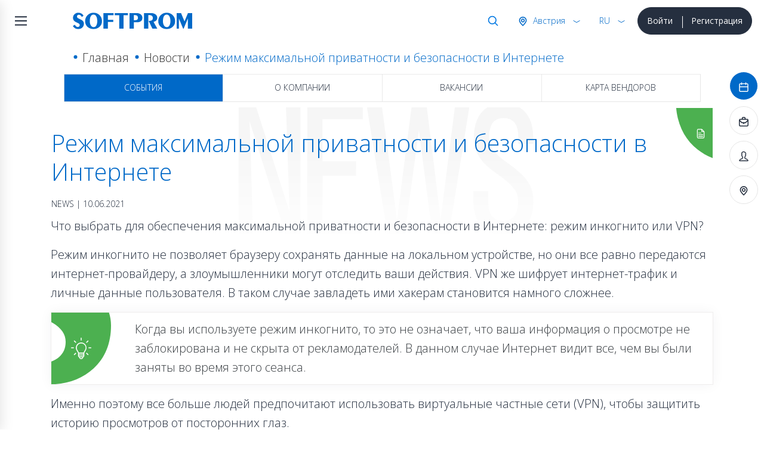

--- FILE ---
content_type: text/html; charset=utf-8
request_url: https://softprom.com/ru/rejim-maksimalnoy-privatnosti-i-bezopasnosti-v-internete
body_size: 10027
content:
<!doctype html>
<html lang="ru">
    <head>
<!-- Google Tag Manager -->
<script>(function(w,d,s,l,i){w[l]=w[l]||[];w[l].push({'gtm.start':
new Date().getTime(),event:'gtm.js'});var f=d.getElementsByTagName(s)[0],
j=d.createElement(s),dl=l!='dataLayer'?'&l='+l:'';j.async=true;j.src=
'https://www.googletagmanager.com/gtm.js?id='+i+dl;f.parentNode.insertBefore(j,f);
})(window,document,'script','dataLayer','GTM-5LTM85B');</script>
<!-- End Google Tag Manager -->
        <title>Режим максимальной приватности и безопасности в Интернете</title>
        <meta name="viewport" content="width=device-width, initial-scale=1, shrink-to-fit=no">
        <meta charset="utf-8">
        <meta name="description" content="Что выбрать: режим инкогнито или VPN? Узнайте ключевые отличия и рекомендации от эксперта McAfee.">
                <link rel="canonical" href="https://softprom.com/ru/rejim-maksimalnoy-privatnosti-i-bezopasnosti-v-internete">
                  <meta property="og:image" content="https://softprom.com/sites/all/themes/soft/image/social.png">
               <meta name="resource-type" content="document">
        <meta name="rating" content="General">
        <meta name="author" content="softprom.com">
        <meta name="copyright" content="(c) Copyright softprom.com">
        <meta name="audience" content="all">
        <link rel="icon" href="/favicon.ico">
        <link rel="shortcut icon" href="/favicon.ico">
        <meta name="yandex-verification" content="0a6dfe34b64648b5">
                <link rel="stylesheet" href="https://stackpath.bootstrapcdn.com/bootstrap/4.5.2/css/bootstrap.min.css">
        <link href="https://gitcdn.github.io/bootstrap-toggle/2.2.2/css/bootstrap-toggle.min.css" rel="stylesheet">
        <link rel="stylesheet" href="https://cdnjs.cloudflare.com/ajax/libs/malihu-custom-scrollbar-plugin/3.1.5/jquery.mCustomScrollbar.min.css">
        <style type="text/css" media="all">
@import url("https://softprom.com/sites/all/themes/soft/css/sticky.css?sugpte");
@import url("https://softprom.com/sites/all/themes/soft/css/style.css?sugpte");
</style>
        <script>
        var is_front = false;
        </script>
    </head>
    <body class="html not-front not-logged-in two-sidebars page-node page-node- page-node-9145 node-type-node i18n-ru" >
<!-- Google Tag Manager (noscript) -->
<noscript><iframe src="https://www.googletagmanager.com/ns.html?id=GTM-5LTM85B"
height="0" width="0" style="display:none;visibility:hidden"></iframe></noscript>
<!-- End Google Tag Manager (noscript) -->
        <div class="wrapper security">
        <nav id="sidebar" class="navbar navbar-light">
    <div id="dismiss" class="close-button"> <span class="close-icon"></span> </div>
    <div class="header"> <a class="navbar-brand" href="/ru">
      <div class="softprom-logo"><img src="/sites/all/themes/soft/image/softprom-logo-blue.svg" alt="Softprom"></div></a>
      <div class="enter-block">
        <div class="btn-group" role="group">
                                <a href="/ru/login" class="btn btn-dark btn-block">Войти</a>
                    <a href="/ru/registration" class="btn btn-dark btn-block">Регистрация</a>
                            </div>
      </div>
      <div class="lang-block">
        <div class="btn-group show" role="group">
          <button id="btnGroupDrop1" type="button" class="btn btn-link rounded-0 dropdown-toggle" data-toggle="dropdown" aria-haspopup="true" aria-expanded="false">rus</button>
          <div class="dropdown-menu" aria-labelledby="btnGroupDrop1" x-placement="bottom-start" style="position: absolute; will-change: transform; top: 0px; left: 0px; transform: translate3d(0px, 40px, 0px);">
            <ul id="SelectLanguage1">
                <li><a class="dropdown-item disabled">EN</a></li><li><a class="dropdown-item disabled">DE</a></li><li><a class="dropdown-item disabled">PL</a></li><li><a class="dropdown-item disabled">UA</a></li><li><a class="dropdown-item select" href="https://softprom.com/ru/rejim-maksimalnoy-privatnosti-i-bezopasnosti-v-internete" rel="alternate" hreflang="ru">RU</a></li>            </ul>
          </div>
        </div>
      </div>
      <form action="/ru/search/pages" method="post" id="ajax-country-form" accept-charset="UTF-8">
<div class="country-block">
        <div class="btn-group" role="group">
          <button id="btnGroupDrop3" type="button" class="btn btn-link rounded-0 dropdown-toggle" data-toggle="dropdown" aria-haspopup="true" aria-expanded="false"> Австрия </button>
          <div class="dropdown-menu" aria-labelledby="btnGroupDrop3" x-placement="bottom-start" style="position: absolute; transform: translate3d(265px, 40px, 0px); top: 0px; left: 0px; will-change: transform;">
            <p class="lead">Выберите страну</p>
            <div class="dropdown-divider"></div>
            <ul><li><a class="dropdown-item" data-cid="294">Албания</a></li><li><a class="dropdown-item" data-cid="262">Армения</a></li><li><a class="dropdown-item select" data-cid="244">Австрия</a></li><li><a class="dropdown-item" data-cid="63">Азербайджан</a></li><li><a class="dropdown-item" data-cid="330">Босния и Герцеговина</a></li><li><a class="dropdown-item" data-cid="295">Болгария</a></li><li><a class="dropdown-item" data-cid="254">Хорватия</a></li><li><a class="dropdown-item" data-cid="399">Кипр</a></li><li><a class="dropdown-item" data-cid="257">Чехия</a></li><li><a class="dropdown-item" data-cid="253">Эстония</a></li><li><a class="dropdown-item" data-cid="70">Грузия</a></li><li><a class="dropdown-item" data-cid="245">Германия</a></li><li><a class="dropdown-item" data-cid="250">Греция</a></li><li><a class="dropdown-item" data-cid="247">Венгрия</a></li><li><a class="dropdown-item" data-cid="4">Казахстан</a></li><li><a class="dropdown-item" data-cid="329">Косово</a></li><li><a class="dropdown-item" data-cid="260">Кыргызстан</a></li><li><a class="dropdown-item" data-cid="252">Латвия</a></li><li><a class="dropdown-item" data-cid="251">Литва</a></li><li><a class="dropdown-item" data-cid="65">Молдова</a></li><li><a class="dropdown-item" data-cid="456">Монголия</a></li><li><a class="dropdown-item" data-cid="249">Черногория</a></li><li><a class="dropdown-item" data-cid="331">Северная Македония</a></li><li><a class="dropdown-item" data-cid="228">Польша</a></li><li><a class="dropdown-item" data-cid="246">Румыния</a></li><li><a class="dropdown-item" data-cid="248">Сербия</a></li><li><a class="dropdown-item" data-cid="256">Словакия</a></li><li><a class="dropdown-item" data-cid="255">Словения</a></li><li><a class="dropdown-item" data-cid="332">Швейцария</a></li><li><a class="dropdown-item" data-cid="261">Таджикистан</a></li><li><a class="dropdown-item" data-cid="259">Туркменистан</a></li><li><a class="dropdown-item" data-cid="3">Украина</a></li><li><a class="dropdown-item" data-cid="69">Узбекистан</a></li></ul>
                      </div>
                    </div>
                  </div>
            <div class="find-block">
              <div class="btn-group" role="group">
                <button type="button" class="btn btn-link rounded-0 dropdown-toggle" data-toggle="dropdown" aria-haspopup="true" aria-expanded="false"> Поиск </button>
                <div class="dropdown-menu dropdown-menu-right">
                  <div class="search-block">
                    <div class="input-group mb-0">
                      <input type="search" class="form-control" placeholder="Поиск" name="keys">
                      <div class="input-group-append">
                        <button class="btn btn-link" type="submit"><img class="svg" src="/sites/all/themes/soft/image/ico-search.svg" width="20" height="20" alt="Поиск"></button>
                      </div>
                    </div>
                  </div>
                </div>
              </div>
            </div>
			<select class="form-control d-none form-select" id="edit-country" name="country"><option value="294">Албания</option><option value="262">Армения</option><option value="244" selected="selected">Австрия</option><option value="63">Азербайджан</option><option value="330">Босния и Герцеговина</option><option value="295">Болгария</option><option value="254">Хорватия</option><option value="399">Кипр</option><option value="257">Чехия</option><option value="253">Эстония</option><option value="70">Грузия</option><option value="245">Германия</option><option value="250">Греция</option><option value="247">Венгрия</option><option value="4">Казахстан</option><option value="329">Косово</option><option value="260">Кыргызстан</option><option value="252">Латвия</option><option value="251">Литва</option><option value="65">Молдова</option><option value="456">Монголия</option><option value="249">Черногория</option><option value="331">Северная Македония</option><option value="228">Польша</option><option value="246">Румыния</option><option value="248">Сербия</option><option value="256">Словакия</option><option value="255">Словения</option><option value="332">Швейцария</option><option value="261">Таджикистан</option><option value="259">Туркменистан</option><option value="3">Украина</option><option value="69">Узбекистан</option></select><script> function country_tid(country){switch (country) { case "AL": return 294;  case "AM": return 262;  case "AT": return 244;  case "AZ": return 63;  case "BA": return 330;  case "BG": return 295;  case "HR": return 254;  case "CY": return 399;  case "CZ": return 257;  case "EE": return 253;  case "GE": return 70;  case "DE": return 245;  case "GR": return 250;  case "HU": return 247;  case "KZ": return 4;  case "KO": return 329;  case "KG": return 260;  case "LV": return 252;  case "LT": return 251;  case "MD": return 65;  case "MN": return 456;  case "ME": return 249;  case "MK": return 331;  case "PL": return 228;  case "RO": return 246;  case "RS": return 248;  case "SK": return 256;  case "SI": return 255;  case "CH": return 332;  case "TJ": return 261;  case "TM": return 259;  case "UA": return 3;  case "UZ": return 69;  default: return ""; }} </script><input type="hidden" name="current_path" value="node/9145" />
<input type="hidden" name="query_parameters" value="a:0:{}" />
<input type="hidden" name="form_build_id" value="form-8_iMRFKz4h8fXFqWNPhZXl70kqxiUxbpMkLNb0XnHx8" />
<input type="hidden" name="form_id" value="ajax_country_form" />
</form>    </div>
    <ul class="nav flex-column">
        <li class="nav-item dropright menu-790">
        <a class="nav-link" href="/ru/vendors">Производители</a>
        <span class="dropdown-toggle" data-toggle="dropdown"></span>
        <ul class="dropdown-menu">
                          <li class="dropright-item menu-12431">
                  <a class="nav-link" href="/ru/vendor/acalvio">Acalvio</a></li>
                          <li class="dropright-item menu-9497">
                  <a class="nav-link" href="/ru/vendor/amazon-web-services">Amazon Web Services </a></li>
                          <li class="dropright-item menu-6235">
                  <a class="nav-link" href="/ru/vendor/appguard">AppGuard</a></li>
                          <li class="dropright-item menu-12933">
                  <a class="nav-link" href="/ru/vendor/automox">Automox</a></li>
                          <li class="dropright-item menu-6366">
                  <a class="nav-link" href="/ru/vendor/bentley-systems">Bentley Systems</a></li>
                          <li class="dropright-item menu-9526">
                  <a class="nav-link" href="/ru/vendor/brandshield">BrandShield</a></li>
                          <li class="dropright-item menu-11466">
                  <a class="nav-link" href="/ru/vendor/bugcrowd">Bugcrowd</a></li>
                          <li class="dropright-item menu-6162">
                  <a class="nav-link" href="/ru/vendor/centerity">Centerity</a></li>
                          <li class="dropright-item menu-3669">
                  <a class="nav-link" href="/ru/vendor/correlata">Correlata</a></li>
                          <li class="dropright-item menu-5526">
                  <a class="nav-link" href="/ru/vendor/cyberbit">Cyberbit</a></li>
                          <li class="dropright-item menu-3952">
                  <a class="nav-link" href="/ru/vendor/cybeready">CybeReady</a></li>
                          <li class="dropright-item menu-12201">
                  <a class="nav-link" href="/ru/vendor/deceptive-bytes">Deceptive Bytes</a></li>
                          <li class="dropright-item menu-11115">
                  <a class="nav-link" href="/ru/vendor/xnoova">ERMETIX (former Xnoova)</a></li>
                          <li class="dropright-item menu-14392">
                  <a class="nav-link" href="/ru/vendor/flare">Flare</a></li>
                          <li class="dropright-item menu-12319">
                  <a class="nav-link" href="/ru/vendor/fortanix">Fortanix</a></li>
                          <li class="dropright-item menu-13282">
                  <a class="nav-link" href="/ru/vendor/gitlab">GitLab</a></li>
                          <li class="dropright-item menu-211">
                  <a class="nav-link" href="/ru/vendor/google">Google </a></li>
                          <li class="dropright-item menu-13691">
                  <a class="nav-link" href="/ru/vendor/hacknotice">HackNotice</a></li>
                          <li class="dropright-item menu-8326">
                  <a class="nav-link" href="/ru/vendor/infognito">Infognito</a></li>
                          <li class="dropright-item menu-11464">
                  <a class="nav-link" href="/ru/vendor/kela">KELA</a></li>
                          <li class="dropright-item menu-13627">
                  <a class="nav-link" href="/ru/vendor/lecs">LECS – Cyber Evolution</a></li>
                          <li class="dropright-item menu-10874">
                  <a class="nav-link" href="/ru/vendor/liveaction">LiveAction</a></li>
                          <li class="dropright-item menu-10132">
                  <a class="nav-link" href="/ru/vendor/logsign">Logsign</a></li>
                          <li class="dropright-item menu-11438">
                  <a class="nav-link" href="/ru/vendor/nanolock">NanoLock Security</a></li>
                          <li class="dropright-item menu-9124">
                  <a class="nav-link" href="/ru/vendor/nextgensoftware">Nextgen Software</a></li>
                          <li class="dropright-item menu-12912">
                  <a class="nav-link" href="/ru/vendor/niagara-networks">Niagara Networks</a></li>
                          <li class="dropright-item menu-10030">
                  <a class="nav-link" href="/ru/vendor/onetrust">OneTrust</a></li>
                          <li class="dropright-item menu-10804">
                  <a class="nav-link" href="/ru/vendor/pitchavatar">Pitch Avatar</a></li>
                          <li class="dropright-item menu-3859">
                  <a class="nav-link" href="/ru/vendor/portnox">Portnox</a></li>
                          <li class="dropright-item menu-10006">
                  <a class="nav-link" href="/ru/vendor/primeur">Primeur</a></li>
                          <li class="dropright-item menu-8224">
                  <a class="nav-link" href="/ru/vendor/profitap">Profitap</a></li>
                          <li class="dropright-item menu-12465">
                  <a class="nav-link" href="/ru/vendor/proid">ProID</a></li>
                          <li class="dropright-item menu-8993">
                  <a class="nav-link" href="/ru/vendor/redsift">Red Sift</a></li>
                          <li class="dropright-item menu-7056">
                  <a class="nav-link" href="/ru/vendor/redseal">RedSeal</a></li>
                          <li class="dropright-item menu-9280">
                  <a class="nav-link" href="/ru/vendor/gytpol">Remedio (formerly Gytpol)</a></li>
                          <li class="dropright-item menu-13661">
                  <a class="nav-link" href="/ru/vendor/securegate">SecureGate</a></li>
                          <li class="dropright-item menu-13086">
                  <a class="nav-link" href="/ru/vendor/senhasegura">Segura</a></li>
                          <li class="dropright-item menu-6794">
                  <a class="nav-link" href="/ru/vendor/siemplify">Siemplify</a></li>
                          <li class="dropright-item menu-6760">
                  <a class="nav-link" href="/ru/vendor/siga">Siga</a></li>
                          <li class="dropright-item menu-10837">
                  <a class="nav-link" href="/ru/vendor/sycope">Sycope</a></li>
                          <li class="dropright-item menu-6319">
                  <a class="nav-link" href="/ru/vendor/sysaid">SysAid</a></li>
                          <li class="dropright-item menu-6956">
                  <a class="nav-link" href="/ru/vendor/teramind">Teramind </a></li>
                          <li class="dropright-item menu-4654">
                  <a class="nav-link" href="/ru/vendor/imperva">Thales</a></li>
                          <li class="dropright-item menu-6475">
                  <a class="nav-link" href="/ru/vendor/threatmark">ThreatMark</a></li>
                          <li class="dropright-item menu-6429">
                  <a class="nav-link" href="/ru/vendor/threatq">ThreatQuotient</a></li>
                          <li class="dropright-item menu-14079">
                  <a class="nav-link" href="/ru/vendor/tldv">Tl;dv</a></li>
                          <li class="dropright-item menu-12210">
                  <a class="nav-link" href="/ru/vendor/veracode">Veracode</a></li>
                          <li class="dropright-item menu-11696">
                  <a class="nav-link" href="/ru/vendor/votiro">Votiro</a></li>
                          <li class="dropright-item menu-5763">
                  <a class="nav-link" href="/ru/vendor/waterfall-security">Waterfall Security</a></li>
                          <li class="dropright-item menu-6840">
                  <a class="nav-link" href="/ru/vendor/zoom">Zoom</a></li>
                    </ul>
            </li>
            <li class="dropright-item menu-932">
            <a class="nav-link" href="/ru/security-map">IT Security Map</a>
            </li>
        <li class="nav-item dropright menu-808">
        <a class="nav-link" href="/ru/directions">Направления</a>
        <span class="dropdown-toggle" data-toggle="dropdown"></span>
        <ul class="dropdown-menu">
                          <li class="dropright-item ">
                  <a class="nav-link" href="/ru/directions/itsecurity">ИТ Безопасность</a></li>
                          <li class="dropright-item ">
                  <a class="nav-link" href="/ru/directions/itinfrastructure">ИТ Инфраструктура</a></li>
                          <li class="dropright-item ">
                  <a class="nav-link" href="/ru/directions/cloud">Облачные сервисы</a></li>
                          <li class="dropright-item ">
                  <a class="nav-link" href="/ru/directions/cad">САПР, графика и мультимедиа</a></li>
                          <li class="dropright-item ">
                  <a class="nav-link" href="https://softprom.com/direction/securitysystems">Системы безопасности</a></li>
                    </ul>
            </li>
        <li class="nav-item dropright menu-388">
        <a class="nav-link" href="/ru/partners">Партнерам</a>
        <span class="dropdown-toggle" data-toggle="dropdown"></span>
        <ul class="dropdown-menu">
                          <li class="dropright-item ">
                  <a class="nav-link" href="/ru/partners">Стать партнером</a></li>
                          <li class="dropright-item ">
                  <a class="nav-link" href="/ru/registration">Регистрация</a></li>
                    </ul>
            </li>
            <li class="dropright-item menu-597">
            <a class="nav-link" href="/ru/about">О Softprom</a>
            </li>
        <li class="nav-item dropright active menu-390">
        <a class="nav-link" href="/ru/news">Инфо-центр</a>
        <span class="dropdown-toggle" data-toggle="dropdown"></span>
        <ul class="dropdown-menu">
                          <li class="dropright-item ">
                  <a class="nav-link" href="/ru/news">События</a></li>
                          <li class="dropright-item ">
                  <a class="nav-link" href="/ru/about">О Softprom</a></li>
                          <li class="dropright-item ">
                  <a class="nav-link" href="/ru/workathome">Work at Home</a></li>
                    </ul>
            </li>
            <li class="dropright-item menu-391">
            <a class="nav-link" href="/ru/contacts">Контакты</a>
            </li>
    </ul>
        <div class="bottom-left social">
        <a href="/ru/contactus" data-toggle="tooltip" data-placement="top" title="Связаться с нами"><img class="svg" src="/sites/all/themes/soft/image/ico-email.svg" alt="Связаться с нами"/></a>
            <a target="_blank" href="https://www.facebook.com/SoftpromAsia" data-toggle="tooltip" data-placement="top" title="Facebook"><img class="svg" src="/sites/all/themes/soft/image/ico-facebook-blue.svg" alt="Facebook"/></a>
                <a target="_blank" href="https://www.linkedin.com/company/softprom" data-toggle="tooltip" data-placement="top" title="Linkedin"><img class="svg" src="/sites/all/themes/soft/image/ico-linkedin-blue.svg" alt="Linkedin"/></a>
                <a target="_blank" href="https://www.youtube.com/c/Softprom" data-toggle="tooltip" data-placement="top" title="Youtube"><img class="svg" src="/sites/all/themes/soft/image/ico-youtube-blue.svg" alt="Youtube"/></a>
    </div>
  </nav>
  <div id="content">
      <nav class="navbar navbar-light">
      <div class="container-fluid">
        <button class="navbar-toggler" id="sidebarCollapse" type="button"> <span class="navbar-toggler-icon"></span> </button>
      </div>
    </nav>
      <div class="header sticky" data-toggle="sticky-onscroll"> <a class="navbar-brand" href="/ru">
        <div class="softprom-logo"><img src="/sites/all/themes/soft/image/softprom-logo-blue.svg" alt="Softprom"> </div></a>
          <div class="enter-block d-none d-md-inline-block">
          <div class="btn-group" role="group">
                                  <a href="/ru/login" class="btn btn-dark btn-block">Войти</a>
                    <a href="/ru/registration" class="btn btn-dark btn-block">Регистрация</a>
                              </div>
        </div>
        <div class="lang-block">
          <div class="btn-group show" role="group">
            <button id="btnGroupDrop2" type="button" class="btn btn-link rounded-0 dropdown-toggle" data-toggle="dropdown" aria-haspopup="true" aria-expanded="false">rus</button>
            <div class="dropdown-menu" aria-labelledby="btnGroupDrop2" x-placement="bottom-start" style="position: absolute; will-change: transform; top: 0px; left: 0px; transform: translate3d(0px, 40px, 0px);">
              <ul id="SelectLanguage2">
                <li><a class="dropdown-item disabled">EN</a></li><li><a class="dropdown-item disabled">DE</a></li><li><a class="dropdown-item disabled">PL</a></li><li><a class="dropdown-item disabled">UA</a></li><li><a class="dropdown-item select" href="https://softprom.com/ru/rejim-maksimalnoy-privatnosti-i-bezopasnosti-v-internete" rel="alternate" hreflang="ru">RU</a></li>              </ul>
            </div>
          </div>
        </div>
          <form action="/ru/search/pages" method="post" id="ajax-country2-form" accept-charset="UTF-8">
<div class="country-block">
        <div class="btn-group" role="group">
          <button id="btnGroupDrop4" type="button" class="btn btn-link rounded-0 dropdown-toggle" data-toggle="dropdown" aria-haspopup="true" aria-expanded="false"> Австрия </button>
          <div class="dropdown-menu" aria-labelledby="btnGroupDrop4" x-placement="bottom-start" style="position: absolute; transform: translate3d(265px, 40px, 0px); top: 0px; left: 0px; will-change: transform;">
            <p class="lead">Выберите страну</p>
            <div class="dropdown-divider"></div>
            <ul><li><a class="dropdown-item" data-cid="294">Албания</a></li><li><a class="dropdown-item" data-cid="262">Армения</a></li><li><a class="dropdown-item select" data-cid="244">Австрия</a></li><li><a class="dropdown-item" data-cid="63">Азербайджан</a></li><li><a class="dropdown-item" data-cid="330">Босния и Герцеговина</a></li><li><a class="dropdown-item" data-cid="295">Болгария</a></li><li><a class="dropdown-item" data-cid="254">Хорватия</a></li><li><a class="dropdown-item" data-cid="399">Кипр</a></li><li><a class="dropdown-item" data-cid="257">Чехия</a></li><li><a class="dropdown-item" data-cid="253">Эстония</a></li><li><a class="dropdown-item" data-cid="70">Грузия</a></li><li><a class="dropdown-item" data-cid="245">Германия</a></li><li><a class="dropdown-item" data-cid="250">Греция</a></li><li><a class="dropdown-item" data-cid="247">Венгрия</a></li><li><a class="dropdown-item" data-cid="4">Казахстан</a></li><li><a class="dropdown-item" data-cid="329">Косово</a></li><li><a class="dropdown-item" data-cid="260">Кыргызстан</a></li><li><a class="dropdown-item" data-cid="252">Латвия</a></li><li><a class="dropdown-item" data-cid="251">Литва</a></li><li><a class="dropdown-item" data-cid="65">Молдова</a></li><li><a class="dropdown-item" data-cid="456">Монголия</a></li><li><a class="dropdown-item" data-cid="249">Черногория</a></li><li><a class="dropdown-item" data-cid="331">Северная Македония</a></li><li><a class="dropdown-item" data-cid="228">Польша</a></li><li><a class="dropdown-item" data-cid="246">Румыния</a></li><li><a class="dropdown-item" data-cid="248">Сербия</a></li><li><a class="dropdown-item" data-cid="256">Словакия</a></li><li><a class="dropdown-item" data-cid="255">Словения</a></li><li><a class="dropdown-item" data-cid="332">Швейцария</a></li><li><a class="dropdown-item" data-cid="261">Таджикистан</a></li><li><a class="dropdown-item" data-cid="259">Туркменистан</a></li><li><a class="dropdown-item" data-cid="3">Украина</a></li><li><a class="dropdown-item" data-cid="69">Узбекистан</a></li></ul>
                      </div>
                    </div>
                  </div>
            <div class="find-block">
              <div class="btn-group" role="group">
                <button type="button" class="btn btn-link rounded-0 dropdown-toggle" data-toggle="dropdown" aria-haspopup="true" aria-expanded="false"> Поиск </button>
                <div class="dropdown-menu dropdown-menu-right">
                  <div class="search-block">
                    <div class="input-group mb-0">
                      <input type="search" class="form-control" placeholder="Поиск" name="keys">
                      <div class="input-group-append">
                        <button class="btn btn-link" type="submit"><img class="svg" src="/sites/all/themes/soft/image/ico-search.svg" width="20" height="20" alt="Поиск"></button>
                      </div>
                    </div>
                  </div>
                </div>
              </div>
            </div>
			<select class="form-control d-none form-select" id="edit-country2" name="country2"><option value="294">Албания</option><option value="262">Армения</option><option value="244" selected="selected">Австрия</option><option value="63">Азербайджан</option><option value="330">Босния и Герцеговина</option><option value="295">Болгария</option><option value="254">Хорватия</option><option value="399">Кипр</option><option value="257">Чехия</option><option value="253">Эстония</option><option value="70">Грузия</option><option value="245">Германия</option><option value="250">Греция</option><option value="247">Венгрия</option><option value="4">Казахстан</option><option value="329">Косово</option><option value="260">Кыргызстан</option><option value="252">Латвия</option><option value="251">Литва</option><option value="65">Молдова</option><option value="456">Монголия</option><option value="249">Черногория</option><option value="331">Северная Македония</option><option value="228">Польша</option><option value="246">Румыния</option><option value="248">Сербия</option><option value="256">Словакия</option><option value="255">Словения</option><option value="332">Швейцария</option><option value="261">Таджикистан</option><option value="259">Туркменистан</option><option value="3">Украина</option><option value="69">Узбекистан</option></select><input type="hidden" name="current_path" value="node/9145" />
<input type="hidden" name="query_parameters" value="a:0:{}" />
<input type="hidden" name="form_build_id" value="form-kFem6XHnrMboY3TMzPzhQskcm_aVTeAVG_V6sSqx5UI" />
<input type="hidden" name="form_id" value="ajax_country2_form" />
</form>      </div>
            <article>
                                <div id="left-menu" class="secondary-icon-menu l-p d-none d-md-block">
                <ul class="nav flex-column">
                                            <li class="nav-item"><a class="nav-link active" data-toggle="tooltip" data-placement="right" href="/ru/news" data-original-title="События" data-section="События"><img class="svg" src="/sites/all/themes/soft/image/ico-event-blue.svg" alt="События"/></a></li>
                                            <li class="nav-item"><a class="nav-link" data-toggle="tooltip" data-placement="right" href="/ru/about" data-original-title="О компании" data-section="О компании"><img class="svg" src="/sites/all/themes/soft/image/ico-company-blue.svg" alt="О компании"/></a></li>
                                            <li class="nav-item"><a class="nav-link" data-toggle="tooltip" data-placement="right" href="/ru/vacancies" data-original-title="Вакансии" data-section="Вакансии"><img class="svg" src="/sites/all/themes/soft/image/ico-vacancy-blue.svg" alt="Вакансии"/></a></li>
                                            <li class="nav-item"><a class="nav-link" data-toggle="tooltip" data-placement="right" href="/ru/vendor-map" data-original-title="Карта вендоров" data-section="Карта вендоров"><img class="svg" src="/sites/all/themes/soft/image/ico-map-blue.svg" alt="Карта вендоров"/></a></li>
                                    </ul>
                </div>
            <nav aria-label="breadcrumb">
            <ol class="breadcrumb"><li class="breadcrumb-item"><a href="/ru">Главная</a></li><li class="breadcrumb-item"><a href="/ru/news">Новости</a></li><li class="breadcrumb-item active">Режим максимальной приватности и безопасности в Интернете</li></ol>
          </nav>                <div class="secondary-menu d-none d-md-block">
                <nav id="navbar-page" class="nav nav-pills nav-justified">
            <a class="nav-item nav-link active" href="/ru/news">События</a><a class="nav-item nav-link" href="/ru/about">О компании</a><a class="nav-item nav-link" href="/ru/vacancies">Вакансии</a><a class="nav-item nav-link" href="/ru/vendor-map">Карта вендоров</a>                </nav>
                </div>
                            <div id="mobile-menu" class="secondary-icon-menu t-p d-md-none">
                <ul class="nav justify-content-center">
                                <li class="nav-item"><a class="nav-link active" data-toggle="tooltip" data-placement="top" href="/ru/news" data-original-title="События" data-section="События"><img class="svg" src="/sites/all/themes/soft/image/ico-event-blue.svg" alt="События"/></a></li>
                                <li class="nav-item"><a class="nav-link" data-toggle="tooltip" data-placement="top" href="/ru/about" data-original-title="О компании" data-section="О компании"><img class="svg" src="/sites/all/themes/soft/image/ico-company-blue.svg" alt="О компании"/></a></li>
                                <li class="nav-item"><a class="nav-link" data-toggle="tooltip" data-placement="top" href="/ru/vacancies" data-original-title="Вакансии" data-section="Вакансии"><img class="svg" src="/sites/all/themes/soft/image/ico-vacancy-blue.svg" alt="Вакансии"/></a></li>
                                <li class="nav-item"><a class="nav-link" data-toggle="tooltip" data-placement="top" href="/ru/vendor-map" data-original-title="Карта вендоров" data-section="Карта вендоров"><img class="svg" src="/sites/all/themes/soft/image/ico-map-blue.svg" alt="Карта вендоров"/></a></li>
                            </ul>
                </div>
            <div class="container">
      <div class="region region-content">
    <div id="block-system-main" class="block block-system">

    
  <div class="content">
          <div class="section-title">
            <div class="bg-title"> <svg viewBox="0 0 600 300">
                <linearGradient id="gr-white" x1="0" y1="0" x2="0" y2="100%">
                <stop stop-color="#f3f3f3" offset="25%"></stop>
                <stop stop-color="#fff" offset="75%"></stop>
                </linearGradient>
                <text text-anchor="middle" x="50%" y="50%" dy=".35em" class="svg-text"> News </text>
                </svg>
            </div>
                      <div class="card event">
                <div class="card-body"><span class="badge badge-success news"></span>
                    <h1 class="card-title display-2 mb-0">Режим максимальной приватности и безопасности в Интернете</h1>
                    <p class="card-subtitle">News | 10.06.2021</p>
                </div>
            </div>
                  </div>
          
              <div class="section-content">
      <div class="field field-name-body field-type-text-with-summary field-label-hidden"><div class="field-items"><div class="field-item even" property="content:encoded"><p>Что выбрать для обеспечения максимальной приватности и безопасности в Интернете: режим инкогнито или VPN?</p>
<p>Режим инкогнито не позволяет браузеру сохранять данные на локальном устройстве, но они все равно передаются интернет-провайдеру, а злоумышленники могут отследить ваши действия. VPN же шифрует интернет-трафик и личные данные пользователя. В таком случае завладеть ими хакерам становится намного сложнее. </p>
<div class="alert alert-secondary d-flex align-items-center">
<p>Когда вы используете режим инкогнито, то это не означает, что ваша информация о просмотре не заблокирована и не скрыта от рекламодателей. В данном случае Интернет видит все, чем вы были заняты во время этого сеанса.</p>
</div>
<p>Именно поэтому все больше людей предпочитают использовать виртуальные частные сети (VPN), чтобы защитить историю просмотров от посторонних глаз.</p>
<div class="alert alert-secondary d-flex align-items-center">
<p>Учтите, что VPN не делает вас анонимным в Интернете, а только скрывает ваши действия. То, что вы делаете в Интернете, используя VPN, видите только вы.</p>
</div>
<p>Режим инкогнито работает при открытии изолированного окна браузера. Он остается отдельно от остальных вкладок или окон вашего браузера, как если бы он находился на другом устройстве. Использование режима инкогнито удаляет файлы cookie – те, которые рекламодатели используют, чтобы следить за вами в Интернете - и историю просмотров, но это все.</p>
<p>При этом если вы проверите файлы cookie своего браузера в режиме инкогнито, то увидите, что вы по-прежнему собираете файлы cookie во время просмотра, как и в обычном окне просмотра. Т.е. режим инкогнито удаляет эти файлы cookie только, когда вы закрываете окно, это никак не помогает вам во время просмотра. Рекламодатели по-прежнему могут видеть, какие  сайты вы просматриваете, и соответствующим образом настраивать таргетинг на вас. </p>
<h2 class="lead display-2">Ключевые преимущества VPN:</h2>
<ul><li>Зашифровывает интернет-соединение.</li>
<li>Помогает скрыть ваш просмотр от слежки.</li>
<li>Помогает скрыть ваши поисковые запросы.</li>
<li>Помогает защитить вашу личную информацию.</li>
<li>Может защитить несколько устройств.</li>
<li>Блокирует некоторые типы онлайн-отслеживания.</li>
</ul><h2 class="lead display-2">Возможности режима инкогнито:</h2>
<ul><li>Удаляет личные данные, когда вы прекращаете просмотр.</li>
<li>Активен только в одном окне браузера.</li>
<li>Скрывает интернет-активность от других пользователей на общих устройствах.</li>
</ul><h2 class="lead display-2">Как получить VPN-защиту?</h2>
<p>Самый простой вариант – воспользоваться антивирусным решением, в состав которого включен VPN. Так, в McAfee Total Protection предусмотрен доступ к неограниченному использованию VPN.</p>
<p>Обеспечьте безопасность всех ваших устройств и обретите спокойствие при просмотре веб-страниц или покупках в интернет-магазинах!</p>
<p><span class="badge badge-dark">McAfee</span> - американский производитель, мировой лидер, который более 30 лет разрабатывает только решения для информационной безопасности.<br />
Благодаря широкому использованию решений McAfee во всем мире (более 1 млрд сенсоров), компания McAfee получает самую актуальную информацию об угрозах в режиме реального времени. Благодаря опыту и постоянным инновациям компания McAfee знает, как эффективно противодействовать киберугрозам.</p>
<p>Обращайтесь за персональной консультацией по решениям <a href="https://softprom.com/ru/vendor/mcafee" target="_blank">McAfee</a> к сертифицированным специалистам Softprom.</p>
<p>Softprom - Value Added Distributor компании McAfee.</p>
</div></div></div>          <div class="row justify-content-center">
                              <div class="col-sm-4 my-4 mx-4 text-center"> <a href="/ru/requestconsultation" class="btn btn-success btn-lg">Заказать консультацию</a> </div>
                              <div class="col-sm-4 my-4 mx-4 text-center"> <a href="/ru/about" class="btn btn-outline-primary btn-lg">О компании</a> </div>
            </div>
            <div class="row justify-content-center">
                <div class="share social">
                    <p>Поделиться:</p>
                    <div class="a2a_kit a2a_kit_size_32 a2a_default_style" data-a2a-url="https://softprom.com/ru/rejim-maksimalnoy-privatnosti-i-bezopasnosti-v-internete" data-a2a-title="Режим максимальной приватности и безопасности в Интернете">
                        <a class="a2a_button_twitter" data-toggle="tooltip" data-placement="top" title="Twitter"><img alt="Twitter" class="svg" src="/sites/all/themes/soft/image/ico-twitter-blue.svg"/></a>
                        <a class="a2a_button_facebook" data-toggle="tooltip" data-placement="top" title="Facebook"><img alt="Facebook" class="svg" src="/sites/all/themes/soft/image/ico-facebook-blue.svg"/></a>
                        <a class="a2a_button_linkedin" data-toggle="tooltip" data-placement="top" title="Linkedin"><img alt="Linkedin" class="svg" src="/sites/all/themes/soft/image/ico-linkedin-blue.svg"/></a>
                    </div>
                </div>
            </div>
          <script async src="https://static.addtoany.com/menu/page.js"></script>
              </div>
    
  </div>
</div>
  </div>
</div><!-- End Content --> 
                    </article>
      </div>
        <footer class="footer">
          <div class="container">
            <div class="row">
              <div class="col-12 col-lg-5 col-xl-3 order-last order-lg-first">
                <p><img src="/sites/all/themes/soft/image/softprom-logo-white.svg" alt="Softprom"/></p>
                <p>Softprom &copy; 1999-2025<br/>
                  Все права защищены.</p>
                <div class="bottom-left social">
                    <a target="_blank" href="https://www.facebook.com/SoftpromAsia" data-toggle="tooltip" data-placement="top" title="Facebook"><img class="svg" src="/sites/all/themes/soft/image/ico-facebook-blue.svg" alt="Facebook"/></a>
                    <a target="_blank" href="https://www.linkedin.com/company/softprom" data-toggle="tooltip" data-placement="top" title="Linkedin"><img class="svg" src="/sites/all/themes/soft/image/ico-linkedin-blue.svg" alt="Linkedin"/></a>
                    <a target="_blank" href="https://www.youtube.com/c/Softprom" data-toggle="tooltip" data-placement="top" title="Youtube"><img class="svg" src="/sites/all/themes/soft/image/ico-youtube-blue.svg" alt="Youtube"/></a>
                <a href="/ru/contactus" data-toggle="tooltip" data-placement="top" title="Связаться с нами"><img class="svg" src="/sites/all/themes/soft/image/ico-email.svg" alt="Связаться с нами"/></a>
                </div>
              </div>
              <div class="foot-menu col-12 col-md-9 col-lg-7 col-xl-9 offset-0 offset-md-3 offset-lg-0 order-first order-lg-last">
                <ul class="nav nav-pills nav-fill">
                        <li class="nav-item"> <a class="nav-link" href="/ru/directions">Направления</a>
                  <ul class="sub-menu">
                              <li class="nav-item"><a class="nav-link" href="/ru/directions/itsecurity">ИТ Безопасность</a></li>
                              <li class="nav-item"><a class="nav-link" href="/ru/directions/itinfrastructure">ИТ Инфраструктура</a></li>
                              <li class="nav-item"><a class="nav-link" href="/ru/directions/cloud">Облачные Сервисы</a></li>
                              <li class="nav-item"><a class="nav-link" href="/ru/directions/cad">САПР, графика и мультимедиа</a></li>
                              <li class="nav-item"><a class="nav-link" href="/ru/direction/SecuritySystems">Системы безопасности</a></li>
                        </ul>
            </li>
        <li class="nav-item"> <a class="nav-link" href="/ru/partners">Партнерам</a>
                  <ul class="sub-menu">
                              <li class="nav-item"><a class="nav-link" href="/ru/partners">Стать партнером</a></li>
                              <li class="nav-item"><a class="nav-link" href="/ru/registration">Регистрация</a></li>
                              <li class="nav-item"><a class="nav-link" href="/ru/vendors">Производители</a></li>
                        </ul>
            </li>
        <li class="nav-item"> <a class="nav-link" href="/ru/news">Инфо - центр</a>
                  <ul class="sub-menu">
                              <li class="nav-item"><a class="nav-link" href="/ru/news">События</a></li>
                              <li class="nav-item"><a class="nav-link" href="/ru/vacancies">Вакансии</a></li>
                              <li class="nav-item"><a class="nav-link" href="/ru/policy">Политика конфиденциальности</a></li>
                        </ul>
            </li>
        <li class="nav-item"> <a class="nav-link" href="/ru/about">О Softprom</a>
                  <ul class="sub-menu">
                              <li class="nav-item"><a class="nav-link" href="/ru/about">О Softprom</a></li>
                              <li class="nav-item"><a class="nav-link" href="/ru/vendor-map">Карта вендоров</a></li>
                              <li class="nav-item"><a class="nav-link" href="/ru/contacts">Контакты</a></li>
                        </ul>
            </li>
                    </ul>
              </div>
            </div>
          </div>
        </footer>
            <div class="cookie" id="cookie-fixed-footer">
          <div class="container">
            <div class="row">
              <div class="col-12 col-sm-9">
                <p>Наш сайт использует cookies-файлы. Продолжая сеанс, вы даете согласие на сбор и обработку данных. Подробная информация о Политике конфиденциальности.<br/>
                  <a href="/ru/policy">Privacy policy</a></p>
              </div>
              <div class="col-12 col-sm-3 accept">
                <p class="text-right"><a class="btn btn-outline-light confirm">Принять</a></p>
              </div>
            </div>
          </div>
        </div>
</div>
<div class="overlay"></div>
        <script src="https://ajax.googleapis.com/ajax/libs/jquery/1.12.4/jquery.min.js"></script>
        <script src="https://cdnjs.cloudflare.com/ajax/libs/popper.js/1.14.3/umd/popper.min.js"></script>
        <script src="https://stackpath.bootstrapcdn.com/bootstrap/4.1.3/js/bootstrap.min.js"></script>
        <script src="https://gitcdn.github.io/bootstrap-toggle/2.2.2/js/bootstrap-toggle.min.js"></script>
        <script src="https://cdnjs.cloudflare.com/ajax/libs/malihu-custom-scrollbar-plugin/3.1.5/jquery.mCustomScrollbar.concat.min.js"></script>
        <script type="text/javascript" src="https://softprom.com/sites/default/files/js/js_38VWQ3jjQx0wRFj7gkntZr077GgJoGn5nv3v05IeLLo.js"></script>
<script type="text/javascript" src="https://softprom.com/sites/default/files/js/js_ICaiHSRm4xzH69gcV-fGfYaf60nGJ4ZYMmrqJOJI6Qo.js"></script>
<script type="text/javascript" src="https://softprom.com/sites/default/files/js/js_uuh1TBfYTFOHYSw48pH3MpJor9bN48dK523SJNLH4CQ.js"></script>
<script type="text/javascript" src="https://softprom.com/sites/default/files/js/js_Paov3Rtdy0pw8erRZyQynLhYqQoTIh4VIUpR3-BPnww.js"></script>
<script type="text/javascript">
<!--//--><![CDATA[//><!--
jQuery.extend(Drupal.settings, {"basePath":"\/","pathPrefix":"ru\/","ajaxPageState":{"theme":"soft","theme_token":"2ETXJCURqg2ogM0sabfLyXXdviQ8pqS1F-fzrbqVweY","js":{"misc\/jquery-extend-3.4.0.js":1,"misc\/jquery-html-prefilter-3.5.0-backport.js":1,"misc\/jquery.once.js":1,"misc\/drupal.js":1,"misc\/jquery.cookie.js":1,"misc\/jquery.form.js":1,"misc\/ajax.js":1,"public:\/\/languages\/ru_rRHmFIcCkxqfOeBP13d6yKuVSK8n9NmnVGJzPVwW50E.js":1,"misc\/progress.js":1,"sites\/all\/themes\/soft\/scripts\/stick-up.js":1,"sites\/all\/themes\/soft\/scripts\/scroll2Section.js":1,"sites\/all\/themes\/soft\/scripts\/scripts.js":1,"sites\/all\/themes\/soft\/scripts\/commands.js":1},"css":{"sites\/all\/themes\/soft\/css\/sticky.css":1,"sites\/all\/themes\/soft\/css\/style.css":1}},"ajax":{"edit-country":{"callback":"ajax_country_form_callback","event":"change","url":"\/ru\/system\/ajax","submit":{"_triggering_element_name":"country"}},"edit-country2":{"callback":"ajax_country_form_callback","event":"change","url":"\/ru\/system\/ajax","submit":{"_triggering_element_name":"country2"}}},"urlIsAjaxTrusted":{"\/ru\/system\/ajax":true,"\/ru\/search\/pages":true}});
//--><!]]>
</script>
<script id="hs-script-loader" async defer src="//js.hs-scripts.com/8232745.js"></script>
    <script type="text/javascript" src="/_Incapsula_Resource?SWJIYLWA=719d34d31c8e3a6e6fffd425f7e032f3&ns=2&cb=876336450" async></script></body>
</html>


--- FILE ---
content_type: text/css
request_url: https://softprom.com/sites/all/themes/soft/css/sticky.css?sugpte
body_size: 266
content:
/* ========================================================================
 * Tutorial specific styling
 *
 * @see: css/default.css file for generic CSS
 * ========================================================================
 * Copyright 2015 Bootbites.com (unless otherwise stated)
 * For license information see: http://bootbites.com/license
 * ======================================================================== */
/* ==================================================
  Sticky
  ================================================== */
.sticky.navbar {
  z-index: 1000;
  border-radius: 0;
  padding-top: 0px;
  padding-bottom: 0px;
  -webkit-transition: all 0.3s ease-out;
  -moz-transition: all 0.3s ease-out;
  -o-transition: all 0.3s ease-out;
  transition: all 0.3s ease-out;
}
.sticky .show-is-sticky,
.sticky .show-not-sticky {
  -webkit-transition: all 0.3s ease-out;
  -moz-transition: all 0.3s ease-out;
  -o-transition: all 0.3s ease-out;
  transition: all 0.3s ease-out;
  opacity: 0;
  visibility: hidden;
  /* display: none; */
}
.sticky .show-not-sticky {
  opacity: 1;
  visibility: visible;
}
.sticky.is-sticky {
  position: fixed;
  left: 0;
  right: 0;
  top: 0;
  z-index: 1000;
  width: 100%;
}
.sticky.is-sticky.navbar {
  background-color: rgba(39,35,94,1);
}
.sticky.is-sticky .show-is-sticky {
  opacity: 1;
  visibility: visible;
}
.sticky.is-sticky .show-not-sticky {
  opacity: 0;
  visibility: hidden;
  display: none;
}

--- FILE ---
content_type: text/css
request_url: https://softprom.com/sites/all/themes/soft/css/style.css?sugpte
body_size: 19219
content:
@import url('https://fonts.googleapis.com/css?family=Open+Sans:300,400,500,600,700,800');
@font-face {
    font-family: 'Geometria';
    src: url('../fonts/Geometria-ExtraBold.eot');
    src: local('Geometria ExtraBold'), local('Geometria-ExtraBold'),
        url('../fonts/Geometria-ExtraBold.eot?#iefix') format('embedded-opentype'),
        url('../fonts/Geometria-ExtraBold.woff2') format('woff2'),
        url('../fonts/Geometria-ExtraBold.woff') format('woff'),
        url('../fonts/Geometria-ExtraBold.ttf') format('truetype');
    font-weight: 800;
    font-style: italic;
}
@font-face {
    font-family: 'Bebas Neue Book';
    src: url('../fonts/BebasNeueBook.eot');
    src: url('../fonts/BebasNeueBook.eot?#iefix') format('embedded-opentype'),
        url('../fonts/BebasNeueBook.woff2') format('woff2'),
        url('../fonts/BebasNeueBook.woff') format('woff'),
        url('../fonts/BebasNeueBook.ttf') format('truetype'),
        url('../fonts/BebasNeueBook.svg#BebasNeueBook') format('svg');
    font-weight: normal;
    font-style: normal;
}

* {
	webkit-transition: all 500ms;
	-moz-transition: all 500ms;
	-o-transition: all 500ms;
	-ms-transition: all 500ms;
	transition: all 500ms;
}
body {
	position: relative;
	width: 100%;
    height: 100%;
	font-family: 'Open Sans', sans-serif;
	color: #252f3f;
}
h1, h2, h3, h4, h5, h6 {
	padding: 25px 0;
}
p, li {
	font-size: 20px;
	font-weight: 300;
	line-height: 1.5;
}
a {
    color: #0069c8;
}
.display-1 {
	font-family: 'Geometria';
	font-size: 48px;
	color: #252f3f;
	line-height: 50px;
	font-weight: 800;
	text-transform: uppercase;
	padding: 60px 0 40px;
}
.display-2 {
	font-family: 'Open Sans', sans-serif;
	font-size: 36px;
	color: #0069c8;
}
.display-3 {
	font-family: 'Open Sans', sans-serif;
	font-size: 36px;
	color: #ec7a08;
}
.display-4 {
	font-family: 'Open Sans', sans-serif;
	font-size: 24px;
	color: #0069c8;
	font-weight: 300;
}
.display-5 {
	font-family: 'Open Sans', sans-serif;
	font-size: 24px;
	color: #0069c8;
	font-weight: 300;
}
.display-6 {
	font-family: 'Open Sans', sans-serif;
	font-size: 18px;
	color: #252f3f;
	font-weight: 800;
	text-transform: uppercase;
}
.badge-success {
	background-color: transparent;
}
.badge-dark {
	padding: 5px 10px;
    background: #0069c8;
	border-radius: 11px;
}
.security .badge-dark {
	background: #4cb050;
}
.infrastructure .badge-dark {
	background: #fe5722;
}
.video .badge-dark {
	background: #fec107;
}
.cloud .badge-dark {
	background: #03a9f5;
}
.cad .badge-dark {
	background: #cddc39;
}
.alert-secondary {
	padding-left: 140px;
	background-color: rgba(240,240,240,.3);
	border-color: rgba(240,240,240,.3);
	border-radius: 0;
}
.text-success {
	color: #0069c8 !important;
}
/* Forms */
.form-section {
	padding: 50px 0;
	background-color: #fafafa;
}
.form-group.pass {
	-ms-flex-pack: distribute!important;
    justify-content: space-around!important;
	display: -ms-flexbox;
    display: flex;
    -ms-flex-wrap: wrap;
    flex-wrap: wrap;
}
.form-group.pass .form-type-password {
	padding-right: 5px;
    padding-left: 5px;
}
.password-strength-title, .password-confirm {
	font-size: 30px;
	color: #0069c8;
	font-weight: 300;
	line-height: 28px;
	margin-top: 15px;
}
.password-strength-text, .password-suggestions.description {
	display: none !important;
}
.form-group label {
	font-size: 18px;
	color: #252f3f;
	font-weight: 300;
}
.form-group label.is-invalid {
	color: #ec7a08;
}
.form-group label.form-check-label {
	font-size: 16px;
	line-height: 1.2;
}
.form-type-checkbox .form-check-input {
    margin-left: 5px;
}
.form-group .form-type-checkbox label {
    margin-left: 30px;
}
.form-group .pagination li {
    padding: 2px !important;
}
.form-group .page-link {
    width: 28px;
    height: 28px;
    line-height: 28px;
    font-size: 18px;
}
.form-control, .form-text, .form-select {
	font-size: 18px;
	color: #252f3f;
	font-weight: 300;
	height: 48px;
	position: relative;
	padding: 10px;
	border: 1px solid rgba(229,229,229,.5);
	border-radius: 0;
}
.form-select option {
    font-weight: 300;
}
.password-field, .password-confirm.form-text {
	width: 100%;
	height: calc(2.875rem + 2px);
    padding: .5rem 1rem;
    font-size: 1.25rem;
    line-height: 1.5;
}
.form-control:hover, .form-text:hover {
	border-color: rgba(229,229,229,1);
	box-shadow: 0 0 0 0.2rem rgba(229,229,229,.25);
}
.form-control:focus, .form-text:focus {
	border-color: rgba(209,209,209,1);
	box-shadow: 0 0 0 0.2rem rgba(229,229,229,.5);
}
.form-text {
    margin-top: 0;
}
.custom-select.is-invalid, .form-control.is-invalid, .was-validated .custom-select:invalid, .was-validated .form-control:invalid {
	color: #ec7a08;
	border-color: #ec7a08;
}
.invalid-feedback {
	font-size: 90%;
	color: #ec7a08;
}
.input-group>.input-group-prepend {
	display: inline-block;
	white-space: nowrap;
	line-height: 1;
	vertical-align: baseline;
	background-color: transparent;
	border-color: #ccc;
	background-image: none;
	color: #fff;
	text-transform: none;
	font-weight: 700;
	border-radius: 0;
	-webkit-transition: background .1s ease;
	transition: background .1s ease;
	position: absolute;
	top: 0;
	right: 0;
	margin: 0;
	padding: 0;
	text-align: center;
	width: 28px;
	height: 48px;
	z-index: 1;
}
.input-group.is-invalid>.input-group-prepend {
	border-color: #ec7a08;
}
.input-group>.input-group-prepend:after {
	position: absolute;
	content: "";
	right: 0;
	top: 0;
	z-index: -1;
	width: 0;
	height: 0;
	background-color: transparent!important;
	border-top: 0 solid transparent;
	border-right: 28px solid transparent;
	border-bottom: 48px solid transparent;
	border-left: 0 solid transparent;
	border-right-color: inherit;
	-webkit-transition: border-color .1s ease;
	transition: border-color .1s ease;
}
.input-group>.input-group-prepend .input-group-text {
	padding: .375rem .85rem;
	color: #fff;
	background-color: transparent;
	border: 0px solid #ced4da;
	border-radius: 0;
}
/* Buttons */
.btn {
	font-family: 'Open Sans' , sans-serif;
	min-width: 200px;
	padding: 6px 10px;
	border-radius: 20px;
}
.btn.focus, .btn:focus {
    box-shadow: 0 0 0 0 rgba(0,123,255,0);
}
.btn-sm {
	min-width: 150px;
}
.btn-group-lg>.btn, .btn-lg {
	font-size: 16px;
	font-weight: 300;
	line-height: 28px;
	padding: 10px 20px;
	border-radius: 25px;
}
.btn-link {
    font-weight: 300;
    color: #0069c8;
}
.btn-success {
	background-color: #0069c8;
	border-color: #0069c8;
}
.btn-success:hover {
	box-shadow: 0 0 10px 0 rgba(0,0,0,.15);
}
.btn-success:hover, .btn-success.focus, .btn-success:focus, .btn-success:not(:disabled):not(.disabled).active, .btn-success:not(:disabled):not(.disabled):active, .show>.btn-success.dropdown-toggle {
	background-color: #252f3f;
	border-color: #252f3f;
}
.btn-success:not(:disabled):not(.disabled).active:focus, .btn-success:not(:disabled):not(.disabled):active:focus, .show>.btn-success.dropdown-toggle:focus {
	box-shadow: 0 0 0 0.3rem rgba(0,0,0,.25);
}
.btn-primary {
	background-color: #0069c8;
	border-color: #0069c8;
}
.btn-primary:hover {
	box-shadow: 0 0 10px 0 rgba(0,0,0,.15);
}
.btn-primary:hover, .btn-primary.focus, .btn-primary:focus, .btn-primary:not(:disabled):not(.disabled).active, .btn-primary:not(:disabled):not(.disabled):active, .show>.btn-primary.dropdown-toggle {
	background-color: #252f3f;
	border-color: #252f3f;
}
.btn-primary:not(:disabled):not(.disabled).active:focus, .btn-primary:not(:disabled):not(.disabled):active:focus, .show>.btn-primary.dropdown-toggle:focus {
	box-shadow: 0 0 10px 0 rgba(0,0,0,.15);
}
.btn-dark {
    background-color: #252f3f;
	border-color: #252f3f !important;
}
.btn-dark:hover, .btn-dark:focus {
	color: #252f3f !important;
    background-color: #fff;
	border-color: #fff !important;
	box-shadow: 0 0 10px 0 rgba(0,0,0,.15);
}
.btn-outline-primary {
    color: #0069c8;
	background-color: #fff;
    border-color: #0069c8 !important;
	border-style: solid !important;
}
.btn-outline-primary:hover {
    color: #252f3f !important;
	border-color: #252f3f !important;
	box-shadow: 0 0 10px 0 rgba(0,0,0,.15);
}
.btn-outline-primary:hover, .btn-outline-primary.focus, .btn-outline-primary:focus, .btn-outline-primary:not(:disabled):not(.disabled).active, .btn-outline-primary:not(:disabled):not(.disabled):active, .show>.btn-outline-primary.dropdown-toggle {
	color: #252f3f;
	background-color: #fff;
	border-color: #252f3f;
}
.btn-outline-primary:not(:disabled):not(.disabled).active:focus, .btn-outline-primary:not(:disabled):not(.disabled):active:focus, .show>.btn-outline-primary.dropdown-toggle:focus {
	box-shadow: 0 0 0 0.3rem rgba(2,120,226,.10);
}
.messages.error {
	position: relative;
	padding: 0 30px 20px;
	margin: 20px 0;
	font-weight: 300;
	text-align: center;
	background-color: #fff;
    border: 1px solid #efeded;
    -webkit-box-shadow: 0 0px 20px rgba(37,47,63,.05);
    box-shadow: 0 0px 20px rgba(37,47,63,.05);
}
.messages.error:after {
    position: absolute;
	content: "";
    top: 0px;
    right: 0;
    width: 100px;
    height: 100%;
    padding: 0;
	background: url(../image/ico-error.svg) no-repeat center center;
}
.messages.error:before {
    position: absolute;
    content: "";
    top: 0px;
    right: 0;
    width: 100px;
    height: 100%;
    padding: 0;
    background: url(../image/bg-alert-softprom.svg) no-repeat center center;
    transform: rotate(180deg);
}
.messages.error h2 {
	font-family: 'Open Sans', sans-serif;
	color: #ff0000;
	font-weight: 300;
	padding-bottom: 0;
}
.messages.error ul {
    list-style-type: none;
    padding-inline-start: 0px;
}
.messages.error ul li {
    position: relative;
    padding: 5px 30px;
}
.messages.error ul li::before {
	display: none;
    position: absolute;
    width: 13px;
    height: 11px;
    top: 12px;
    left: 0px;
    content: "";
    background-color: #ec7a08;
    -webkit-clip-path: polygon(0% 0%, 100% 0%, 50% 100%);
    clip-path: polygon(0% 0%, 100% 0%, 50% 100%);
}
/* Table */
.table {
	background-color: #fff;
	border-bottom: 1px solid #e5e5e5;
}
.table.table-sm {
	margin-bottom: 0;
}
.table thead th {
	font-family: 'Open Sans', sans-serif;
    color: #0069c8;
	font-weight: 300;
	text-transform: uppercase;
    border-bottom: 1px solid #e5e5e5;
}
.table td, .table th {
	font-size: 18px;
	padding: 10px 10px;
	line-height: 20px;
	vertical-align: middle;
    border-top: 1px solid #e5e5e5;
}
.table.table-sm td, .table.table-sm th {
    font-size: 14px;
    padding: 5px 10px;
    line-height: 30px;
	white-space: nowrap;
}
.table.table-sm th {
    font-size: 18px;
	font-weight: 300;
}
.table td.dark {
	background-color: rgba(37,47,63,.05);
}
.table td.color {
	background-color: rgba(0,105,200,.1);
}
.security .table td.color {
	background-color: rgba(76,176,80,.1);
}
.infrastructure .table td.color {
	background-color: rgba(254,87,34,.1);
}
.video .table td.color {
	background-color: rgba(254,193,7,.1);
}
.cloud .table td.color {
	background-color: rgba(3,169,245,.1);
}
.cad .table td.color {
	background-color: rgba(205,220,57,.1);
}
.table th.dark {
	color: #fff;
	font-weight: 700;
	background-color: rgba(37,47,63,1);
}
.table th.color {
	color: #fff;
	font-weight: 700;
	background-color: rgba(0,105,200,1);
}
.table td span {
	display: inline-block;
	width: 20px;
	height: 20px;
	line-height: 20px;
	font-size: 16px;
	color: #fff;
	font-weight: 700;
	border-radius: 10px;
}
.table td.dark span {
	background-color: #252f3f;
}
.table td.color span {
	background-color: #0069c8;
}
.security .table th.color, .security .table td.color span {
	background-color: #4cb050;
}
.infrastructure .table th.color, .infrastructure .table td.color span {
	background-color: #fe5722;
}
.video .table th.color, .video .table td.color span {
	background-color: #fec107;
}
.cloud .table th.color, .cloud .table td.color span {
	background-color: #03a9f5;
}
.cad .table th.color, .cad .table td.color span {
	background-color: #cddc39;
}
.table.comparison th, .table.comparison td {
	text-align: center;
}
.table.comparison th:first-child, .table.comparison td:first-child {
	text-align: start;
}
.vendor-map-container .table {
	background-color: #fff;
}
.vendor-map-container .table.table-sm th {
	font-size: 10px;
    color: #2f2f2f;
	line-height: 24px;
	text-align: center;
	background-color: #fff;
}
.vendor-map-container .table.table-sm td {
	text-align: center;
}
.vendor-map-container .table.table-sm td:first-child {
	text-align: left;
}
.vendor-map-container .table.table-sm th:first-child {
	font-size: 16px;
	color: #0069c8;
	text-align: left;
	vertical-align: middle;
}
.table td {
    color: #2f2f2f;
	font-weight: 300;
}
.sticky-table table tr.sticky-header th, .sticky-table table tr.sticky-header td, .sticky-table table tr.sticky-footer th, .sticky-table table tr.sticky-footer td {
    outline: 0px solid #fff !important;
}
.sticky-table table td.sticky-cell, .sticky-table table th.sticky-cell, .sticky-table table td.sticky-cell-opposite, .sticky-table table th.sticky-cell-opposite {
    outline: 0px solid #fff !important;
}
.table-hover tbody tr:hover {
    background-color: rgba(240,240,240,.3);
}
.table td .download {
	position: relative;
	display: block;
	font-size: 0;
	 --size: 40px;
    width: var(--size);
    height: var(--size);

}
.table td .download::before {
    content: '';
    position: absolute;
    --size: 40px;
    left: 0;
    line-height: var(--size);
    width: var(--size);
    height: var(--size);
    top: 0;
    background: #0069c8 url(../image/ico-download1.svg);
    border-radius: 50%;
    text-align: center;
    webkit-transition: all 500ms;
    -moz-transition: all 500ms;
    -o-transition: all 500ms;
    -ms-transition: all 500ms;
    transition: all 500ms;
}
.table td .download:hover::before {
    background: #0069c8 url(../image/ico-download2.svg);
    box-shadow: 0 0 0 0.3rem rgba(2,120,226,.15);
}
.fht-table-wrapper, .fht-table-wrapper .fht-thead, .fht-table-wrapper .fht-tfoot, .fht-table-wrapper .fht-fixed-column .fht-tbody, .fht-table-wrapper .fht-fixed-body .fht-tbody, .fht-table-wrapper .fht-tbody {
    overflow: hidden;
    position: relative;
}
.fht-table-wrapper .fht-fixed-column, .fht-table-wrapper .fht-fixed-body {
    top: 0;
    left: 0;
    position: absolute;
}
.fht-table-wrapper .fht-fixed-column {
	width: 250px;
    z-index: 1;
}
.fht-table-wrapper .fht-fixed-body .fht-tbody, .fht-table-wrapper .fht-tbody {
    overflow: scroll;
    -webkit-overflow-scrolling: touch;
}
.table td .presence {
	position: relative;
	display: inline-block;
	width: 10px;
    height: 10px;
    content: "";
    background-color: #0069c8;
	border: 2px solid #fff;
	border-radius: 5px;
	-webkit-box-shadow: 0 0px 5px rgba(37,47,63,.5);
    box-shadow: 0 0px 5px rgba(37,47,63,.5);
}

/* Menu */
/* ---------------------------------------------------
    SIDEBAR STYLE
----------------------------------------------------- */

#sidebar {
    width: 60%;
    position: fixed;
    top: 0;
    left: -60%;
    height: 100vh;
	padding: 0;
    background-color: #fff;
    color: #252f3f;
    transition: all 0.3s;
    box-shadow: 3px 3px 20px rgba(0, 0, 0, 0.1);
	z-index: 6000;
}

#sidebar.active {
    left: 0;
}
.mCustomScrollBox {
    width: 100%;
}
.mCSB_container {
	height: 100vh;
    overflow-y: auto;
}
.close-button {
    width: 50px;
    height: 50px;
	padding: 15px;
    text-align: center;
    position: absolute;
    top: 10px;
    right: 0px;
	border-radius: 50%;
	background-color: #fff;
    cursor: pointer;
    -webkit-transition: all 0.3s;
    -o-transition: all 0.3s;
    transition: all 0.3s;
	z-index: 5600;
}
.close-button:hover, .close-button:focus {
	background-color: #0069c8;
}
.close-icon {
	display: block;
	width: 20px;
    height: 20px;
	background: url(../image/ico-menu-close.svg) no-repeat center center;
}
.close-button:hover .close-icon, .close-button:focus .close-icon {
	filter: brightness(1000%) grayscale(0%);
    -webkit-filter: brightness(1000%) grayscale(0%);
}

#dismiss:hover {
    color: #fff;
}
.overlay {
    display: none;
    position: fixed;
	top: 0;
    width: 100vw;
    height: 100vh;
	background: rgba(37,47,63,.7);
    z-index: 5100;
    opacity: 0;
    transition: all 0.5s ease-in-out;
}
.overlay.active {
    display: block;
    opacity: 1;
}
#sidebar .sidebar-header {
    padding: 30px 30px 25px 60px;
}
/* #sidebar .header .find-block {
    right: 550px;
}
#sidebar .header .country-block {
    right: 400px;
}
#sidebar .header .lang-block {
    right: 300px;
}
#sidebar .header .enter-block {
	right: 60px;
} */
#sidebar .nav {
    padding: 30px 0px 50px 8.333333%;
	height: calc(100vh - 70px);
	width: 100%;
}
#sidebar ul.nav li a {
	width: 250px;
    padding: 10px;
    font-size: 18px;
	color: #252f3f;
	font-weight: 800;
	text-transform: uppercase;
    display: inline-block;
}
#sidebar ul.nav li:hover a, #sidebar ul.nav li a:hover {
    color: #0069c8;
}
#sidebar .nav .dropdown-toggle::after {
    position: absolute;
    left: 220px;
    top: 14px;
    width: 20px;
    height: 20px;
    margin-left: 5px;
    vertical-align: middle;
    content: "";
    background: url(../image/arrow-right.svg) no-repeat no-repeat center center;
	border: 0px solid;
	cursor: pointer;
}
#sidebar .nav .dropdown-toggle:hover::after {
    background: url(../image/arrow-right-blue.svg) no-repeat no-repeat center center;
}
#sidebar .nav .dropright .dropdown-menu {
	width: calc(100% - 250px);
	position: absolute;
    top: 0px;
    right: 0;
    left: 250px;
    margin: 0;
	padding: 10px 0;
	background-color: transparent;
	border: 0px solid;
	border-left: 1px solid rgba(37, 47, 63, 0.1);
}
#sidebar .nav .dropright .dropdown-menu li {
	display: list-item;
	border-right: 0px solid rgba(37, 47, 63, 0.1);
	overflow: hidden;
}
#sidebar .nav .dropright:nth-child(1) .dropdown-menu li {
	display: inline-block;
	width: 32% !important;
}
#sidebar .nav .dropright .dropdown-menu li a {
	font-size: 14px;
	color: #252f3f;
	font-weight: 300;
	text-transform: none;
	padding: 5px 20px;
	border-right: 0px solid rgba(37, 47, 63, 0.1);
}
#sidebar .nav .dropright .dropdown-menu li a:hover {
	color: #0069c8;
	background-color: #fafafa;
}
#sidebar .bottom-left.social {
	position: absolute;
	left: 0;
	bottom: 20px;
	width: 100%;
	margin: 0 0 0 8.333333%;
}
#content .navbar {
    position: fixed;
	width: 70px;
	height: 70px;
    margin-top: 0px;
    padding: 10px 0;
    z-index: 5500;
}

/* Header */
.block-pages {
	position: relative;
}
.header {
	position: relative;
	height: 70px;
	background-color: transparent;
	z-index: 5000;
}
.header.sticky.is-sticky {
    /* height: 60px; */
}
.sticky-wrapper {
	height: 10px;
}
.sticky.is-sticky {
	margin-right: 0px;
    margin-left: 0px;
	background-color: #fff;
	border-bottom: 1px solid #efeded;
    -webkit-box-shadow: 0 0px 20px rgba(37,47,63,.15);
    box-shadow: 0 0px 20px rgba(37,47,63,.15);
}
.sticky .show-is-sticky {
    display: none !important;
}
.sticky.is-sticky .show-is-sticky {
    display: block !important;
}
.header .logo, .header .search-block, .header .country-block, .header .lang-block, .header .enter-block {
	z-index: +1;
}
.header .logo {
	padding-left: 0px;
    padding-right: 0px;
}
.header .navbar {
	z-index: 16;
}
.header .navbar-brand {
	margin: 0 0 0 8.333333%;
    padding: 20px 15px;
	font-size: 0;
    line-height: 20px;
	white-space: normal;
}
.header.sticky.is-sticky .navbar-brand {
    /* padding: 15px 15px; */
}
.header .navbar-brand div {
	float: left;
	display: inline-block;
}
.header .sticky .navbar-brand img.show-is-sticky {
	margin: -100px suto 0;
}
.header .sticky.is-sticky .navbar-brand {
	margin-top: 0px;
    padding-top: 15px;
    padding-bottom: 15px;
}
.header .sticky.is-sticky .navbar-brand .softprom-sign {
	width: 35px;
}
.header .sticky.is-sticky .navbar-brand .softprom-sign img {
	margin: 0px auto;
	height: 23px;
	width: 30px;
}
.header .sticky.is-sticky .navbar-brand .softprom-logo {
	width: 128px;
}
.header .sticky.is-sticky .navbar-brand .softprom-logo img {
	margin: 1px auto;
	height: 20px;
	width: 128px;
}
.header .search-block {
	padding-right: 0px;
}
.header .find-block {
	float: right;
	display: inline-block;
	margin: 10px 5px;
	z-index: +2;
}
#sidebar .header .find-block {
	/* position: absolute;
	top: 10px;
	right: 555px;
	margin: 0; */
}
.header .find-block .btn-link {
    font-size: 0px;
    line-height: 30px;
    width: 50px !important;
	min-width: auto !important;
    padding: 10px;
    background-color: transparent;
    border-color: transparent;
    border: 0px solid #e5e5e5;
}
.header .find-block .dropdown-toggle::before {
    display: inline-block;
    width: 30px;
    height: 30px;
    vertical-align: middle;
    content: "";
    background: url(../image/ico-search.svg) no-repeat no-repeat 9px center;
}
.header .find-block .dropdown-toggle::after {
    display: none;
}
.header .country-block {
	float: right;
    display: inline-block;
	margin: 10px 5px;
	z-index: +2;
}
#sidebar .header .country-block {
	/* position: absolute;
	top: 10px;
	right: 345px;
	margin: 0; */
}
.header .lang-block {
	float: right;
	display: inline-block;
	margin: 10px 5px;
	z-index: +2;
}
#sidebar .header .lang-block {
	/* position: absolute;
	top: 10px;
	right: 280px;
	margin: 0; */
}
.header form {
	float: right;
    display: inline-block;
}
.header .country-block .btn, .header .lang-block .btn, .header.sticky.is-sticky .country-block .btn, .header.sticky.is-sticky .lang-block .btn {
	font-size: 14px;
	color: #0069c8;
    min-width: auto;
	text-align: left;
	line-height: 28px;
	padding: 10px 35px 10px 10px;
}
.header.sticky.is-sticky .find-block, .header.sticky.is-sticky .country-block, .header.sticky.is-sticky .lang-block {
	/* top: 5px; */
}
.block-pages .header .country-block .btn, .block-pages .header .lang-block .btn {
	color: #fff;
}
#sidebar .header .country-block .btn, #sidebar .header .lang-block .btn {
	color: #0069c8;
}
.header .btn-group, .header .btn-group .btn {
	width: 100%;
}
.header .country-block .btn-group .btn, .header .lang-block .btn-group .btn {
	text-align: left;
}
.header .country-block .btn-group .btn:hover, .header .country-block .btn-group .btn:focus, .header .lang-block .btn-group .btn:hover, .header .lang-block .btn-group .btn:focus {
	text-decoration: none;
	background-color: rgba(37,47,63,.05);
}
.header .country-block .dropdown-toggle::before {
	display: inline-block;
    width: 16px;
    height: 16px;
    margin-right: 5px;
    vertical-align: middle;
    content: "";
	background: url(../image/ico-map.svg) no-repeat no-repeat center center;
}
.block-pages .header .find-block .dropdown-toggle::before, .block-pages .header .country-block .dropdown-toggle::before {
	filter: invert(100%) sepia(94%) saturate(0%) hue-rotate(248deg) brightness(1000%) contrast(1000%);
	-webkit-filter: invert(100%) sepia(94%) saturate(0%) hue-rotate(248deg) brightness(1000%) contrast(1000%);
}
#sidebar .header .find-block .dropdown-toggle::before, #sidebar .header .country-block .dropdown-toggle::before, .header.sticky.is-sticky .find-block .dropdown-toggle::before, .header.sticky.is-sticky .country-block .dropdown-toggle::before {
	filter: brightness(100%) grayscale(0%);
    -webkit-filter: brightness(100%) grayscale(0%);
}
.header .dropdown-toggle::after {
	position: absolute;
	right: 10px;
	top: 19px;
    width: 12px;
    height: 12px;
    margin-left: 5px;
    vertical-align: middle;
    content: "";
	background: url(../image/arrow-down-blue.svg) no-repeat no-repeat center center;
    border: 0 solid;
}
.block-pages .header .dropdown-toggle::after {
	filter: invert(100%) sepia(94%) saturate(0%) hue-rotate(248deg) brightness(1000%) contrast(1000%);
	-webkit-filter: invert(100%) sepia(94%) saturate(0%) hue-rotate(248deg) brightness(1000%) contrast(1000%);
}
.header .dropdown-toggle:focus::after {
	background: url(../image/arrow-up-blue.svg) no-repeat no-repeat center center;
}
.block-pages .header .dropdown-toggle:focus::after {
	filter: invert(100%) sepia(94%) saturate(0%) hue-rotate(248deg) brightness(1000%) contrast(1000%);
	-webkit-filter: invert(100%) sepia(94%) saturate(0%) hue-rotate(248deg) brightness(1000%) contrast(1000%);
}
#sidebar .header .dropdown-toggle::after, .header.sticky.is-sticky .dropdown-toggle::after, .header.sticky.is-sticky .dropdown-toggle:focus::after {
	filter: brightness(100%) grayscale(0%);
    -webkit-filter: brightness(100%) grayscale(0%);
}
.header .dropdown-menu {
	width: 100%;
    max-width: 100%;
    padding: 0;
    margin: 0;
	top: 10px !important;
    background-color: #fff;
    border: 1px solid rgba(229,229,229,1);
    border-radius: 0;
	box-shadow: 0 5px 15px 0.2rem rgba(0,0,0,.10);
	transform: translate3d(0px, 40px, 0px) !important;
}
.header .country-block .dropdown-menu {
	width: 700px;
    max-width: 700px;
	left: auto !important;
	right: -300px;
}
.header .country-block .dropdown-menu p.lead {
	font-size: 16px;
	color: #0069c8;
	font-weight: 300;
	line-height: 30px;
	margin: 10px 40px;
}
.header .country-block .dropdown-menu .dropdown-divider {
    margin: 0;
    border-top: 1px solid rgba(229,229,229,1);
}
.header .dropdown-menu ul {
	list-style-type: none;
	padding-inline-start: 0px;
	padding: 0px 15px;
	margin: 10px 0;
}
.header .country-block .dropdown-menu li {
	display: inline-block;
	width: 24%;
}
.header li .dropdown-item {
	position: relative;
	font-size: 14px;
	font-weight: 300;
    padding: 5px 0px 5px 25px;
}
.header li .dropdown-item.disabled {
	color: #6c757d;
}
.header .dropdown-menu li .dropdown-item:focus, .header .dropdown-menu li .dropdown-item:hover, .header .dropdown-menu li .dropdown-item.select {
    color: #0069c8;
    background-color: transparent;
}
.header .country-block .dropdown-menu li .dropdown-item:focus::before, .header .country-block .dropdown-menu li .dropdown-item:hover::before, .header .country-block .dropdown-menu li .dropdown-item.select::before {
	position: absolute;
	left: 0px;
	top: 8px;
	display: inline-block;
    width: 16px;
    height: 16px;
    vertical-align: middle;
    content: "";
	background: url(../image/ico-map.svg) no-repeat no-repeat center center;
}
.header .find-block .dropdown-menu {
    width: 400px;
    max-width: 400px;
}
.header .form-control {
	font-size: 16px;
    color: #0069c8;
	padding: 0px 15px;
	line-height: 40px;
	height: 50px;
    border: 0px solid #ced4da;
}
.header .input-group-append {
	background-color: #fff;
}
.header .form-control::-webkit-input-placeholder { /* Chrome/Opera/Safari */
  color: #0069c8;
}
.header .form-control::-moz-placeholder { /* Firefox 19+ */
  color: #0069c8;
}
.header .form-control:-ms-input-placeholder { /* IE 10+ */
  color: #0069c8;
}
.header .form-control:-moz-placeholder { /* Firefox 18- */
  color: #0069c8;
}
.enter-block {
	margin: 12px 20px 12px 5px;
	float: right;
	display: inline-block;
}
#sidebar .header .enter-block {
	margin: 12px 55px 12px 5px;
}
#sidebar .header .find-block {
    /* position: absolute;
	top: 12px;
	right: 20px;
	margin: 0; */
}
.header.sticky.is-sticky .enter-block {
	/* top: 7px; */
}
.enter-block .btn {
	font-size: 14px;
	padding: 12px 15px;
	line-height: 20px;
	min-width: auto;
    border-radius: 25px;
	margin: 0;
	white-space: nowrap;
}
.sticky.is-sticky .enter-block .btn {
	/* padding: 12px 20px; */
}
.header .input-group-append .btn-link {
	width: 40px;
    padding: 6px;
}
.header .btn-success:hover, .header .btn-success.focus, .header .btn-success:focus, .header .btn-success:not(:disabled):not(.disabled).active {
    background-color: #212529;
    border-color: #212529;
	box-shadow: 0 0 0 0rem rgba(229,229,229,0);
}
.enter-block .btn:last-child:before {
	position: absolute;
	top: 14px;
	left: 0;
	display: inline-block;
    width: 1px;
    height: 20px;
    content: "";
    background-color: #fff;
}
.sticky.is-sticky .enter-block .btn:last-child:before {
	/* top: 18px; */
}
.header .form-control:hover {
	border-color: rgba(229,229,229,0);
	box-shadow: 0 0 0 0.2rem rgba(229,229,229,0);
}
.header .form-control:focus {
	border-color: rgba(209,209,209,0);
	box-shadow: 0 0 0 0.2rem rgba(229,229,229,0);
}
.header .navbar {
    padding: 0;
	margin-right: -15px;
    margin-left: -15px;
}
.header .bg-dark {
    background-color: transparent !important;
}
.navbar-toggler {
	position: absolute;
	top: 10px;
	left: 10px;
    padding: 10px;
	background-color: rgba(255,255,255,1);
    border: 0px solid transparent;
    border-radius: 50%;
}
.navbar-toggler:focus, .navbar-toggler:hover {
	background-color: #0069c8;
	outline: 0px auto -webkit-focus-ring-color;
}
.navbar-light .navbar-toggler-icon {
    background: url(../image/ico-menu.svg) no-repeat center center;
}
.navbar-toggler:focus .navbar-toggler-icon, .navbar-toggler:hover .navbar-toggler-icon {
    background: url(../image/ico-menu.svg) no-repeat center center;
	filter: invert(100%) sepia(94%) saturate(0%) hue-rotate(248deg) brightness(1000%) contrast(1000%);
    -webkit-filter: invert(100%) sepia(94%) saturate(0%) hue-rotate(248deg) brightness(1000%) contrast(1000%);
}
.navbar-dark .navbar-nav .nav-item {
	position: relative;
}
.navbar-dark .navbar-nav > .nav-item.menu-790 {
	position: inherit;
}
.navbar-dark .navbar-nav .nav-link {
	font-family: 'Open Sans', sans-serif;
    font-size: 20px;
    color: #fff;
    line-height: 25px;
    font-weight: 300;
    text-transform: uppercase;
	padding: 14px 20px 11px;
	white-space: nowrap;
}
.navbar-dark .navbar-nav .nav-link:focus, .navbar-dark .navbar-nav .nav-link:hover {
    color: #fff;
	background-color: #dd6f02;
}
.navbar-dark .navbar-nav .active>.nav-link, .navbar-dark .navbar-nav .nav-link.active, .navbar-dark .navbar-nav .nav-link.show, .navbar-dark .navbar-nav .show>.nav-link {
    background-color: #ec7a08;
}
.navbar-dark .navbar-nav .nav-item .sub-menu {
	position: absolute;
	right: 0;
	display: none;
	min-width: 240px;
	padding-inline-start: 0px;
	list-style-type: none;
	background-color: #fafafa;
	border-top: 1px solid rgba(240,240,240,.3);
	border-right: 1px solid rgba(240,240,240,.3);
	box-shadow: 0 5px 15px 0.2rem rgba(0,0,0,.10);
	z-index: 1000;
}
.navbar-dark .navbar-nav .nav-item.menu-790 .sub-menu {
	left: 0;
}
.navbar-dark .navbar-nav .nav-item:hover .sub-menu {
	display: block;
}
.navbar-dark .navbar-nav .nav-item .sub-menu .nav-item {
	float: left;
	width: 100%;
	border-left: 1px solid rgba(240,240,240,.3);
	border-bottom: 1px solid rgba(240,240,240,.3);
}
.navbar-dark .navbar-nav .nav-item.menu-790 .sub-menu .nav-item {
	width: 33.333333%;
}
.navbar-dark .navbar-nav .nav-item .sub-menu .nav-link {
	font-family: 'Open Sans', sans-serif;
    font-size: 14px;
    color: #000;
    line-height: 40px;
    font-weight: 500;
    text-transform: none;
	text-align: left;
	padding: 0 20px;
	background-color: #fff;
}
.navbar-dark .navbar-nav .nav-item .sub-menu .nav-link:hover {
    color: #0069c8;
	background-color: rgba(240,240,240,.3);
}
.navbar-dark .row {
	margin: 0;
}
.navbar-dark .row > div {
    padding: 0;
}
.navbar-dark .dropdown-menu {
    top: 0%;
}
.navbar-dark .share.social {
	background-color: #fff;
	border-bottom: 1px solid rgba(240,240,240,.3);
}

/* Carousel */
.carousel.slide {
	margin-top: -70px;
}
.carousel.screens {
	min-height: auto !important;
	margin: 50px 0 !important;
}
.carousel .carousel-inner {
	margin-top: -70px;
	overflow: visible;
}
.carousel.screens .carousel-inner {
    height: auto !important;
	margin-top: 0px;
	overflow: hidden;
}
.carousel .carousel-item {
	position: relative;
	background-color: #fff;
}
.carousel.screens .carousel-item {
	height: auto !important;
    padding-bottom: 60px !important;
	background-color: transparent;
}
.carousel .carousel-item:before {
    position: absolute;
    width: 50%;
    top: 0px;
    right: 0px;
    content: "";
    background: url(../image/bg-slider-softprom.svg) no-repeat left bottom;
	background-size: cover;
	z-index: -1;
}
.carousel .carousel-item.security:before {
    background: url(../image/bg-slider-security.svg) no-repeat left bottom;
	background-size: cover;
}
.carousel .carousel-item.infrastructure:before {
    background: url(../image/bg-slider-infrastructure.svg) no-repeat left bottom;
	background-size: cover;
}
.carousel .carousel-item.video:before {
    background: url(../image/bg-slider-video.svg) no-repeat left bottom;
	background-size: cover;
}
.carousel .carousel-item.cloud:before {
    background: url(../image/bg-slider-cloud.svg) no-repeat left bottom;
	background-size: cover;
}
.carousel .carousel-item.cad:before {
    background: url(../image/bg-slider-cad.svg) no-repeat left bottom;
	background-size: cover;
}
.carousel.screens .carousel-item:before {
	display: none;
}
.carousel .carousel-item .container {
	min-height: 800px;
}
.carousel.screens .carousel-item .container {
	min-height: auto;
}
.carousel.slide p {
	font-family: 'Open Sans';
	font-size: 18px;
	font-weight: 300;
	line-height: 1.4;
}
.carousel.slide .lead {
	font-family: 'Geometria';
    font-size: 48px;
    color: #252f3f;
	text-transform: uppercase;	
	line-height: 1.1;
	margin-bottom: 5px;
}
.carousel.slide .more .btn {
	margin-right: 20px;
}
.carousel .carousel-indicators {
    bottom: 100px;
	margin-bottom: 4px;
	z-index: +1;
}
.carousel.screens .carousel-indicators {
	bottom: 10px;
}
.carousel .carousel-indicators li {
    width: 10px;
    height: 10px;
	margin: 10px;
	padding: 0px !important;
    background-color: #fff;
	border: 1px solid #0069c8;
	border-radius: 6px;
}
.carousel .carousel-indicators .active, .carousel .carousel-indicators li:hover, .carousel-indicators li:focus {
	width: 20px;
    height: 20px;
	margin: 5px;
	padding: 0px !important;
    background-color: #0069c8;
	border: 1px solid #0069c8;
	border-radius: 11px;
	opacity: 1;
}
.carousel .carousel-indicators li::before {
    display: none !important;
}
.carousel .carousel-control-next, .carousel .carousel-control-prev {
    top: auto;
    bottom: 100px;
    width: 40px;
	height: 40px;
    opacity: 1;
	z-index: +2;
}
.carousel.screens .carousel-control-next, .carousel.screens .carousel-control-prev {
    top: 40%;
    bottom: auto;
	border-bottom: 0px #0069c8 solid;
}
.carousel .carousel-control-prev {
    left: 25%;
}
.carousel.screens .carousel-control-prev {
    left: 5%;
}
.carousel .carousel-control-next {
    right: 25%;
}
.carousel.screens .carousel-control-next {
    right: 5%;
}

/* Social */
.right-top.social {
	position: fixed;
	top: 100px;
	right: 10px;
	z-index: 15;
}
.social a {
	display: inline-block;
	width: 48px;
	height: 48px;
	padding: 9px;
	margin: 10px 0px;
	border-radius: 50%;
}
.right-top.social a {
	display: block;
	margin: 20px 0px;
	background-color: #0069c8;
	border: 1px solid rgba(0,105,200,1);
}
.bottom-left.social a, .share.social a {
	margin-right: 10px;
	background-color: #0069c8;
	border: 1px solid rgba(255,255,255,1);
}
.share.social a {
	margin-left: 5px;
	margin-right: 5px;
	background-color: #fff;
    border: 1px solid rgba(229,229,229,1);
}
.footer .bottom-left.social a {
	background-color: transparent;
}
.share.social p, .a2a_kit, .share.social .a2a_menu {
	display: inline-block !important;
}
.right-top.social a:hover {
	background-color: #fff;
	border-color: rgba(240,240,240,1);
	box-shadow: 0 0 0 0.2rem rgba(0,0,0,.025);
}
.bottom-left.social a:hover {
	background-color: #fff;
	border-color: #0069c8;
	box-shadow: 0 0 0 0rem rgba(0,0,0,.1);
}
.share.social a:hover {
	background-color: #0069c8;
	border-color: #0069c8;
	box-shadow: 0 0 0 0rem rgba(0,0,0,.1);
}
.footer .bottom-left.social a:hover {
	border-color: #fff;
}
.social .a2a_kit {
    vertical-align: middle;
}
.social .a2a_default_style a {
    padding: 8px !important;
}
.social a .svg {
	webkit-transition: all 500ms;
	-moz-transition: all 500ms;
	-o-transition: all 500ms;
	-ms-transition: all 500ms;
	transition: all 500ms;
}
.right-top.social a .svg, .bottom-left.social a .svg {
    filter: invert(100%) sepia(94%) saturate(0%) hue-rotate(248deg) brightness(1000%) contrast(1000%);
	-webkit-filter: invert(100%) sepia(94%) saturate(0%) hue-rotate(248deg) brightness(1000%) contrast(1000%);
}
.share.social a .svg {
    filter: brightness(100%) grayscale(0%);
	-webkit-filter: brightness(100%) grayscale(0%);
}
.share.social a:hover .svg {
	filter: invert(100%) sepia(94%) saturate(0%) hue-rotate(248deg) brightness(1000%) contrast(1000%);
	-webkit-filter: invert(100%) sepia(94%) saturate(0%) hue-rotate(248deg) brightness(1000%) contrast(1000%);
}
.right-top.social a:hover .svg, .bottom-left.social a:hover .svg {
    filter: brightness(100%) grayscale(0%);
	-webkit-filter: brightness(100%) grayscale(0%);
}

.tooltip {
	z-index: 7000;
}
.tooltip .tooltip-inner {
	font-family: 'Open Sans', sans-serif;
    font-size: 12px;
    text-transform: uppercase;
	border-radius: 0;
}
.tooltip.bs-tooltip-left .tooltip-inner {
	background-color: #252f3f;
}
.tooltip.bs-tooltip-top .tooltip-inner {
	background-color: #252f3f;
}
.tooltip.bs-tooltip-auto[x-placement^=left] .arrow::before, .tooltip.bs-tooltip-left .arrow::before {
    border-left-color: #252f3f;
}
.tooltip.bs-tooltip-auto[x-placement^=top] .arrow::before, .tooltip.bs-tooltip-top .arrow::before {
    border-top-color: #252f3f;
}
/* Secondary-icon-menu */
.secondary-icon-menu.l-p {
	position: fixed;
	top: 115px;
	right: 5px;
	z-index: 3000;	
}
.secondary-icon-menu.t-p {
	position: relative;
}
.secondary-icon-menu li a {
	display: block;
	width: 48px;
	height: 48px;
	padding: 8px;
	margin: 5px;
	border-radius: 50%;
	background-color: #fff;
	border: 1px solid rgba(229,229,229,1);
}
.secondary-icon-menu li a:hover, .secondary-icon-menu li a.active {
	background-color: #0069c8;
	border-color: #fff;
}
.secondary-icon-menu li a .svg {
    filter: brightness(100%);
	-webkit-filter: brightness(100%);
}
.secondary-icon-menu li a:hover .svg, .secondary-icon-menu li a.active .svg {
    filter: invert(100%) sepia(94%) saturate(0%) hue-rotate(248deg) brightness(1000%) contrast(1000%);
	-webkit-filter: invert(100%) sepia(94%) saturate(0%) hue-rotate(248deg) brightness(1000%) contrast(1000%);
}

/* Breadcrumb */
.breadcrumb {
	margin-bottom: 0px;
	background-color: transparent;
	border-radius: 0;
}
.breadcrumb-item, .breadcrumb-item+.breadcrumb-item {
	position: relative;
	padding: 0 10px 0 15px;
}
.breadcrumb-item.active {
	color: #0069c8;
}
.breadcrumb-item a {
	color: #2f2f2f;
}
.breadcrumb-item+.breadcrumb-item::before, .breadcrumb-item::before {
	position: absolute;
	width: 9px;
	height: 7px;
	top: 10px;
	left: 0px;
	content: "" !Important;
	background: url(../image/breadcrumb-item.svg) no-repeat left top;
	/* background-color: #ec7a08;
	-webkit-clip-path: polygon(0% 0%, 100% 0%, 50% 100%);
	clip-path: polygon(0% 0%, 100% 0%, 50% 100%); */
}
/* Secondary Menu */
.breadcrumb, .secondary-menu {
	margin: 0px 8.333333%;
}
.secondary-menu .nav-pills .nav-link {
	font-size: 14px;
	color: #252f3f;
	font-weight: 300;
	text-transform: uppercase;
	line-height: 30px;
	white-space: nowrap;
	background-color: #fff;
	/* border: 1px solid #e5e5e5; */
	border-collapse: collapse;
	border-radius: 0;
	box-shadow: 1px 0 0 0 rgba(229,229,229,.8), 
	 0 1px 0 0 rgba(229,229,229,.8), 
	 1px 1px 0 0 rgba(229,229,229,.8), /* Just to fix the corner */
	 1px 0 0 0 rgba(229,229,229,.8) inset, 
	 0 1px 0 0 rgba(229,229,229,.8) inset;
}
.secondary-menu .nav-pills .nav-link.active, .secondary-menu .nav-pills .show>.nav-link {
    background-color: #0069c8;
}
.secondary-menu .nav-link:focus, .secondary-menu .nav-link:hover {
	color: #fff;
	background-color: #252f3f;
	/* border: 1px solid #0069c8; */
}
.secondary-menu .nav-pills .nav-link.active, .secondary-menu .nav-pills .show>.nav-link {
	color: #fff;
	background-color: #252f3f8;
	/* border: 1px solid #ec7a08; */
}
/* Article */
article {
	position: relative;
	padding-bottom: 0px;
	z-index: +1;
}
article:before {
	position: absolute;
	width: 12.5%;
	height: 900px;
	top: 20%;
	left: 0px;
	content: "";
	background: url(../image/bg-left-softprom.svg) no-repeat right center;
	background-size: 100% auto;
	z-index: -1;
}
article:after {
	position: absolute;
	width: 12.5%;
	height: 900px;
	bottom: 20%;
	right: 0px;
	content: "";
	background: url(../image/bg-right-softprom.svg) no-repeat left center;
	background-size: 100% auto;
	z-index: -1;
}
.no-bg article:before, .no-bg article:after {
	display: none;
}
.security article:before {
	background: url(../image/bg-left-security.svg) no-repeat right center;
	background-size: 100% auto;
}
.security article:after {
	background: url(../image/bg-right-security.svg) no-repeat left center;
	background-size: 100% auto;
}
.infrastructure article:before {
	background: url(../image/bg-left-infrastructure.svg) no-repeat right center;
	background-size: 100% auto;
}
.infrastructure article:after {
	background: url(../image/bg-right-infrastructure.svg) no-repeat left center;
	background-size: 100% auto;
}
.video article:before {
	background: url(../image/bg-left-video.svg) no-repeat right center;
	background-size: 100% auto;
}
.video article:after {
	background: url(../image/bg-right-video.svg) no-repeat left center;
	background-size: 100% auto;
}
.cloud article:before {
	background: url(../image/bg-left-cloud.svg) no-repeat right center;
	background-size: 100% auto;
}
.cloud article:after {
	background: url(../image/bg-right-cloud.svg) no-repeat left center;
	background-size: 100% auto;
}
.cad article:before {
	background: url(../image/bg-left-cad.svg) no-repeat right center;
	background-size: 100% auto;
}
.cad article:after {
	background: url(../image/bg-right-cad.svg) no-repeat left center;
	background-size: 100% auto;
}

/* Title */
.section-title {
	position: relative;
	min-height: 160px;
	padding-top: 10px;
}
.section-title .bg-title svg {
}
.bg-map-white {
	min-height: 500px;
	/* background: url(../image/bg-map-white.svg) no-repeat center center;
	background-size: 100% auto; */
}
.section-title svg {
	position: absolute;
	opacity: .7;
	width: 100%;
	height: 220px;
	z-index: -1;
}
.section-title .svg-text {
	font-family: 'Bebas Neue Book';
	font-size: 400px;
	font-weight: 800;
	text-transform: uppercase;
	fill: url(#gr-white);
}
.section-title .display-1 {
	position: relative;
	/* padding: 40px 0 40px; */
}
.section-title .media {
	padding: 50px 0;
}
.section-title .media .display-1 {
	padding: 0px 0 10px;
}
.section-title .media .media-body .display-1 {
	font-family: 'Open Sans', sans-serif;
    text-transform: none;
}
.section-title .media img {
	max-width: 300px;
}
.section-title .lead, .section-content .lead {
	font-size: 24px;
	font-weight: 300;
	line-height: 1.3;
}
.section-title p a {
	color: #0069c8;
	text-decoration: none;
	border-bottom: 1px #0069c8 dashed;
}

/* Content */
.section-content p {
	line-height: 1.6;
}
.section-content p a {
	color: #0069c8;
	font-weight: 300;
	text-decoration: none;
	border-bottom: 1px #0069c8 dashed;
}
.section-content p a.btn-dark {
	color: #fff;
	border-bottom: 1px #252f3f; solid;
}
.section-content .card.bg p a {
	color: #fff;
	border-bottom: 1px #fff dashed;
}
.section-content ul, .section-title ul {
	list-style-type: none;
	padding-inline-start: 0px;
}
.section-content ul li, .section-title ul li {
	position: relative;
	padding: 5px 30px;
}
.section-content ul li::before, .section-title ul li::before {
	position: absolute;
	top: 15px;
	left: 10px;
    width: 6px;
    height: 6px;
    content: "";
    background-color: #0069c8;
	border-radius: 3px;
}
.section-content ol {
	counter-reset: my-awesome-counter;
	list-style: none;
	padding: 20px 65px;
}
.section-content ol li {
	margin: 5px 0;
	padding: 8px 60px 8px 10px;
	counter-increment: my-awesome-counter;
	position: relative;
}
.section-content ol li::before {
	content: counter(my-awesome-counter);
	font-family: 'Open Sans', sans-serif;
	color: #fff;
	font-size: 24px;
	font-weight: bold;
	position: absolute;
 --size: 40px;
 left: calc(-1 * var(--size) - 5px);
	line-height: var(--size);
	width: var(--size);
	height: var(--size);
	top: 0;
	background: #0069c8;
	border-radius: 50%;
	text-align: center;
}
.security .section-content ol li::before {
	background: #4cb050;
}
.infrastructure .section-content ol li::before {
	background: #fe5722;
}
.video .section-content ol li::before {
	background: #fec107;
}
.cloud .section-content ol li::before {
	background: #03a9f5;
}
.cad .section-content ol li::before {
	background: #cddc39;
}
.section-content .mark, .section-content mark, .section-content em.placeholder {
	color: #fff;
	font-weight: 300;
	font-style: normal;
    padding: .2em 10px;
    background-color: #0069c8;
}
.security .section-content .mark, .security .section-content mark, .security .section-content em.placeholder {
	background: #4cb050;
}
.infrastructure .section-content .mark, .infrastructure .section-content mark, .infrastructure .section-content em.placeholder {
	background: #fe5722;
}
.video .section-content .mark, .video .section-content mark, .video .section-content em.placeholder {
	background: #fec107;
}
.cloud .section-content .mark, .cloud .section-content mark, .cloud .section-content em.placeholder {
	background: #03a9f5;
}
.cad .section-content .mark, .cad .section-content mark, .cad .section-content em.placeholder {
	background: #cddc39;
}
.section-content .agenda dt, .section-content .agenda dd {
	margin: 5px 0;
}
.section-content .agenda dt {
	text-align: center;
	line-height: 24px;
}
.section-content .agenda dt span {
	display: inline-block;
	font-family: 'Open Sans', sans-serif;
	color: #999;
	font-size: 14px;
	font-weight: 300;
	padding: 5px 15px;
	background-color: rgba(240,240,240,.3);
}
.section-content .agenda dd {
	font-size: 20px;
	color: #2f2f2f;
	line-height: 30px;
}
.section-content .agenda dd small {
	font-size: 16px;
	color: #999;
	line-height: 20px;
}
/* Cards */
.card {
	border-radius: 0;
}
.card.bg.security {
	background-color: #4cb050;
	border: 1px solid #4cb050;
}
.card.bg.infrastructure {
	background: #fe5722;
	border: 1px solid #fe5722;
}
.card.bg.video {
	background: #fec107;
	border: 1px solid  #fec107;
}
.card.bg.cloud {
	background: #03a9f5;
	border: 1px solid #03a9f5;
}
.card.bg.cad {
	background: #cddc39;
	border: 1px solid #cddc39;
}
.steps .card {
	margin-top: 15px;
	margin-bottom: 15px;
	border: 1px solid #efeded;
    -webkit-box-shadow: 0 0px 20px rgba(37,47,63,.05);
    box-shadow: 0 0px 20px rgba(37,47,63,.05);
}
.cources .card-deck {
	margin-right: 0px;
    margin-left: 0px;
}
.cources .card-deck .card {
    margin-right: 0px;
    margin-left: 0px;
}
.cources .card-deck .card .card-img-left {
	margin: 35px 5% 35px 10%;
}
.card-img, .card-img-top {
    border-top-left-radius: 0px;
    border-top-right-radius: 0px);
}
.events .card, .vacancies .card, .cources .card, .offices .card, .schedule .card {
	margin-top: 15px;
	margin-bottom: 15px;
	background-color: #fff;
	border: 1px solid #efeded;
	-webkit-box-shadow: 0 0px 20px rgba(37,47,63,.05);
    box-shadow: 0 0px 20px rgba(37,47,63,.05);
}
.card.event {
	background-color: rgba(240,240,240,0);
	border: 1px solid rgba(229,229,229,0);
}
.vendors-list {
	border: 0px solid rgba(229,229,229,.8);
	border-width: 0px;
	webkit-transition: none;
	-moz-transition: none;
	-o-transition: all 0ms;
	-ms-transition: none;
	transition: none;
}
.vendors-list .card {
	padding: 0px;
	border-width: 0px;
	/* border-color: rgba(229,229,229,.8); */
	box-shadow: 
		1px 0 0 0 rgba(229,229,229,.8), 
		0 1px 0 0 rgba(229,229,229,.8), 
		1px 1px 0 0 rgba(229,229,229,.8),   /* Just to fix the corner */
		1px 0 0 0 rgba(229,229,229,.8) inset, 
    	0 1px 0 0 rgba(229,229,229,.8) inset;
	webkit-transition: none;
	-moz-transition: none;
	-o-transition: all 0ms;
	-ms-transition: none;
	transition: none;
}
.vendors-list .card a {
	height: 100%;
	padding: 5px 10px 25px;
	webkit-transition: none;
	-moz-transition: none;
	-o-transition: all 0ms;
	-ms-transition: none;
	transition: none;
}
.vendors-list .card.vendor-active {
	background-color: #fafafa;
}
.vendors-list .card {
	background-color: #f3f3f3;
}
.vendors-list.edu .card a:hover {
	background-color: #fff;
        box-shadow: 
		1px 0 0 0 rgba(229,229,229,.8), 
		0 1px 0 0 rgba(229,229,229,.8), 
		1px 1px 0 0 rgba(229,229,229,.8),
		1px 0 0 0 rgba(229,229,229,.8) inset, 
    	0 1px 0 0 rgba(229,229,229,.8) inset;
}
.vendors-list .card.vendor-active a:hover {
	background-color: #fff;
        box-shadow: 
		1px 0 0 0 rgba(229,229,229,.8), 
		0 1px 0 0 rgba(229,229,229,.8), 
		1px 1px 0 0 rgba(229,229,229,.8),
		1px 0 0 0 rgba(229,229,229,.8) inset, 
    	0 1px 0 0 rgba(229,229,229,.8) inset;
}
.vendors-list .card a:hover {
	text-decoration: none;
}
.card-body {
	padding: 25px 5%;
}
.cources .card-body {
	padding: 35px 5%;
}
.card.event .card-body {
	padding: 10px 0;
}
.card-title, .section-content .card-title a {
	font-size: 24px;
	color: #0069c8;
	font-weight: 300;
	padding-right: 35px;
	border-bottom: 0px #ec7a08 dashed;
}
.card.bg .card-title, .section-content .card.bg .card-title a {
	color: #fff;
	border-bottom: 0px #fff dashed;
}
.vendors-list .card .card-title {
   padding-right: 0px;
}
.section-content .row.events .card-title a, .section-content .row.vacancies .card-title a, .card-body.flex-column .card-title a  {
	font-size: 24px;
	line-height: 1 !Important;
}
.card-title a:hover, .card-title a:focus, .card.bg .card-title a:hover, .card.bg .card-title a:focus {
	color: #252f3f;
}
.card-title.display-2 {
   font-size: 40px;     
}
.card-title.display-4 {
   font-size: 24px;   
   line-height: 24px;    
}
.product .card-title {
   margin-bottom: 5px;    
}
.card-subtitle {
    font-size: 14px;
	color: #252f3f;
	text-transform: uppercase;
}
.vendor .card-subtitle {
    font-size: 12px;
}
.card-text {
	font-size: 16px;
	font-weight: 300;
	line-height: 23px;    
}
.card-body .badge {
	position: absolute;
	top: 0px;
	right: 0;
	width: 65px;
	height: 85px;
	line-height: 60px;
	padding-right: 15px;
	font-family: 'Open Sans', sans-serif;
	font-size: 24px;
	text-align: right;
	border-radius: 0;
	/* -webkit-clip-path: polygon(0px 0px, 60px 0px, 60px 40px, 24px 40px);
    clip-path: polygon(0px 0px, 60px 0px, 60px 40px, 24px 40px); */
}
.card-body .badge:empty {
    display: block;
}
.card-body .badge:before {
	position: absolute;
	width: 65px;
	height: 85px;
	top: 0px;
	left: 0px;
	content: "";
}
.events .card .card-body .badge, .vacancies .card .card-body .badge, .cources .card .card-body .badge, .offices .card .card-body .badge, .schedule .card .card-body .badge, .card.event .card-body .badge-success, .steps .card .card-body .badge-success {
	background: url(../image/corner-event-blue.svg) no-repeat right top;	
}
.events .card.security .card-body .badge, .vacancies .card.security .card-body .badge, .cources .card.security .card-body .badge, .offices .card.security .card-body .badge, .schedule .card.security .card-body .badge, .security .card.event .card-body .badge-success, .security .steps .card .card-body .badge-success {
	background: url(../image/corner-event-security.svg) no-repeat right top;	
}
.events .card.infrastructure .card-body .badge, .vacancies .card.infrastructure .card-body .badge, .cources .card.infrastructure .card-body .badge, .offices .card.infrastructure .card-body .badge, .schedule .card.infrastructure .card-body .badge, .infrastructure .card.event .card-body .badge-success, .infrastructure .steps .card .card-body .badge-success {
	background: url(../image/corner-event-infrastructure.svg) no-repeat right top;	
}
.events .card.video .card-body .badge, .vacancies .card.video .card-body .badge, .cources .card.video .card-body .badge, .offices .card.video .card-body .badge, .schedule .card.video .card-body .badge, .video .card.event .card-body .badge-success, .video .steps .card .card-body .badge-success {
	background: url(../image/corner-event-video.svg) no-repeat right top;	
}
.events .card.cloud .card-body .badge, .vacancies .card.cloud .card-body .badge, .cources .card.cloud .card-body .badge, .offices .card.cloud .card-body .badge, .schedule .card.cloud .card-body .badge, .cloud .card.event .card-body .badge-success, .cloud .steps .card .card-body .badge-success {
	background: url(../image/corner-event-cloud.svg) no-repeat right top;	
}
.events .card.cad .card-body .badge, .vacancies .card.cad .card-body .badge, .cources .card.cad .card-body .badge, .offices .card.cad .card-body .badge, .schedule .card.cad .card-body .badge, .cad .card.event .card-body .badge-success, .cad .steps .card .card-body .badge-success {
	background: url(../image/corner-event-cad.svg) no-repeat right top;	
}
.card-body .badge.news:before {
	background: url(../image/ico-event-01.svg) no-repeat 30px center;
}
.card-body .badge.video:before {
	background: url(../image/ico-event-02.svg) no-repeat 30px center;
}
.card-body .badge.event:before {
	background: url(../image/ico-event-03.svg) no-repeat 30px center;
}
.card-body .badge.reportage:before {
	background: url(../image/ico-event-04.svg) no-repeat 30px center;
}
.card-body .badge.action:before {
	background: url(../image/ico-event-05.svg) no-repeat 30px center;
}

/* Schedule */
.schedule .card-body {
	width: 74%;
    padding: 35px 0 35px 2.5%;
}
.schedule .dates {
	width: 12%;
	padding: 0px 1.5%;
}
.schedule .right-button {
	width: 7.5%;
	padding: 0px 2.5% 0 0;
}
.card-subtitle a {
	color: #999 !important;
	border-bottom: 0px #ec7a08 dashed !important;
}
.card-subtitle a:hover, .card-subtitle a:hover span {
	color: #0069c8 !important;
}
.card-subtitle span {
	position: relative;
	padding: 5px 10px 5px 25px;
	line-height: 20px;
}
.card-subtitle span:before {
	content: '"';
    position: absolute;
    --size: 20px;
    left: 0px;
    width: var(--size);
    height: var(--size);
    top: 0px;
    text-align: center;
	filter: brightness(150%) grayscale(100%);
    -webkit-filter: brightness(150%) grayscale(100%);
}
.card-subtitle a:hover span:before {
	filter: brightness(100%) grayscale(0%);
    -webkit-filter: brightness(100%) grayscale(0%);
}
.card-subtitle span.duration:before {
	background: url(../image/ico-event-blue.svg) no-repeat center center;
}
.card-subtitle span.vendor:before {
	background: url(../image/ico-vendor-blue.svg) no-repeat center center;
}
.card-subtitle span.direction:before {
	background: url(../image/ico-direction-blue.svg) no-repeat center center;
}
.card-subtitle span.type:before {
	background: url(../image/ico-cource-blue.svg) no-repeat center center;
}
.card-subtitle span.location:before {
	background: url(../image/ico-map-blue.svg) no-repeat center center;
}
.schedule .dates .date {
	font-family: 'Open Sans', sans-serif;
    font-size: 18px;
	color: #ec7a08;
	padding: 7px 10px;
	margin: 5px 3px;
	background-color: #fff;
	border: 1px solid rgba(229,229,229,.5);
}
.schedule .dates .date:hover {
	color: #fff;
	text-decoration: none;
	background-color: #ec7a08;
	border: 1px solid #ec7a08;
}
.schedule .right-button .subscribe {
    position: relative;
    display: block;
    font-size: 0;
    --size: 40px;
    width: var(--size);
    height: var(--size);
}
.schedule .right-button .subscribe::before {
    content: '';
    position: absolute;
    --size: 40px;
    left: 0;
    line-height: var(--size);
    width: var(--size);
    height: var(--size);
    top: 0;
    background: #ec7a08 url(../image/ico-subscribe1.svg);
    border-radius: 50%;
    text-align: center;
    webkit-transition: all 500ms;
    -moz-transition: all 500ms;
    -o-transition: all 500ms;
    -ms-transition: all 500ms;
    transition: all 500ms;
}
.schedule .right-button .subscribe:hover::before {
    background: #0069c8 url(../image/ico-subscribe2.svg);
    box-shadow: 0 0 0 0.3rem rgba(2,120,226,.15);
}

/* Blockquote */
.blockquote {
	position: relative;
	padding: 40px 5% 20px;
	margin: 40px 0;
	background-color: #fff;
    border: 1px solid #efeded;
    -webkit-box-shadow: 0 0px 20px rgba(37,47,63,.05);
    box-shadow: 0 0px 20px rgba(37,47,63,.05);
}
.blockquote::before {
    content: '"';
    color: #fff;
    font-size: 40px;
    font-weight: 700;
    position: absolute;
    --size: 40px;
    left: calc(50% - 20px);
    line-height: 60px;
    width: var(--size);
    height: var(--size);
    top: -20px;
    background: #0069c8;
    border-radius: 50%;
    text-align: center;
}
.security .blockquote::before {
	background: #4cb050;
}
.infrastructure .blockquote::before {
	background: #fe5722;
}
.video .blockquote::before {
	background: #fec107;
}
.cloud .blockquote::before {
	background: #03a9f5;
}
.cad .blockquote::before {
	background: #cddc39;
}
.blockquote p {
	color: #252f3f;
	font-size: 21px;
	font-weight: 300;
	line-height: 1.2;
}
.blockquote-footer {
    font-size: 14px;
    color: #252f3f;
}
/* Alert */
.alert {
	min-height: 120px;
}
.alert-secondary {
    background-color: #fff;
    border: 1px solid #efeded;
    -webkit-box-shadow: 0 0px 20px rgba(37,47,63,.05);
    box-shadow: 0 0px 20px rgba(37,47,63,.05);
}
.alert-secondary:before {
	position: absolute;
	content: "";
	top: 0px;
	left: 0;
	width: 100px;
	height: 100%;
	padding: 0;
	background: url(../image/bg-alert-softprom.svg) no-repeat center center;
	border-radius: 0;
}
.security .alert-secondary:before {
	background: url(../image/bg-alert-security.svg) no-repeat center center;
}
.infrastructure .alert-secondary:before {
	background: url(../image/bg-alert-infrastructure.svg) no-repeat center center;
}
.video .alert-secondary:before {
	background: url(../image/bg-alert-video.svg) no-repeat center center;
}
.cloud .alert-secondary:before {
	background: url(../image/bg-alert-cloud.svg) no-repeat center center;
}
.cad .alert-secondary:before {
	background: url(../image/bg-alert-cad.svg) no-repeat center center;
}
.alert-secondary:after {
	position: absolute;
	width: 100px;
	height: 100%;
	top: 0px;
	left: 0px;
	content: "";
	background: url(../image/ico-alert.svg) no-repeat center center;
}
.alert p {
	margin-bottom: 0;
}
/* .alert-secondary .badge {
	position: absolute;
	top: 20px;
	left: 0;
	width: 72px;
	height: 80px;
	padding: 0;
	background: #ec7a08 url(../image/ico-alert.svg) no-repeat center center;
	border-radius: 0;
}
.alert-secondary .badge:empty {
    display: block;
}
.alert-secondary .badge:after {
	position: absolute;
	width: 46px;
	height: 80px;
	top: 0px;
	right: -46px;
	content: "";
	background-color: #ec7a08;
	-webkit-clip-path: polygon(0% 0%, 100% 0%, 0% 100%);
	clip-path: polygon(0% 0%, 100% 0%, 0% 100%);
} */
/* Event-info */
.region.region-content {
	/* padding-top: 30px; */
}
.event-info {
}
.event-info li {
	float: left;
	font-family: 'Open Sans', sans-serif;
    font-size: 16px;
	color: #333;
	text-transform: uppercase;
	padding: 10px 30px;
	background-color: rgba(240,240,240,.3);
}
.event-info .list-inline-item:not(:last-child) {
    margin-right: 0;
}
.event-info li.logo {
	padding-top: 4px;
	padding-bottom: 4px;
}
.event-info li small {
	font-size: 12px;
	color: #999;
}
.event-info li div {
	display:inline-block;
	padding: 0px 20px;
}
.event-info li div:first-child {
	padding-left: 0px;
}
.section-content .event-info li::before {
    display: none;
}
.event-info li a img {
	width: auto;
	height: 60px;
	-webkit-filter: grayscale(100%);
    filter: grayscale(100%);
    opacity: 0.4;
    filter: alpha(opacity=40);
}
.event-info li a:hover img {
    -webkit-filter: grayscale(0%);
    filter: grayscale(0%);
    opacity: 1;
    filter: alpha(opacity=100);
}

/* Vendors */
.vendor a {
	display: block;
	vertical-align: middle;
}
.vendor a img, .cources a img {
	width: 120px;
	margin: 30px 0;
	-webkit-filter: grayscale(100%);
    filter: grayscale(100%);
	opacity: 0.5;
    filter: alpha(opacity=50);
}
.vendor a:hover img, .cources a:hover img {
	-webkit-filter: grayscale(0%);
    filter: grayscale(0%);
	opacity: 1;
    filter: alpha(opacity=100);
}
.vendor a img {
	max-width: 120px;
	max-height: 40px;
	vertical-align: middle;
}
/*.vendor-active a:hover img, .vendor-active a:focus img,*/
.vendor-active a img, .cources a:hover img, .cources a:focus img, .edu .vendor a:hover img {
	-webkit-filter: grayscale(0%);
    filter: grayscale(0%);
	opacity: 1;
    filter: alpha(opacity=100);
}
/* Downloads */
.downloads {
	padding: 50px 0;
}
.downloads p {
	min-height: 40px;
}
.downloads a {
	position: relative;
	display: block;
	font-size: 18px;
	color: #0069c8 !important;
	font-weight: 300;
	line-height: 20px;
	margin: 5px 0;
	padding-left: 50px;
	border-bottom: 0px #ec7a08 dashed !important;
}
.downloads a:hover {
	color: #252f3f !important;
	text-decoration: none;
}
.downloads a::before {
    content: '';
    position: absolute;
    --size: 40px;
    left: 0px;
    line-height: var(--size);
    width: var(--size);
    height: var(--size);
    top: calc(50% - 20px);
    background: #0069c8 url(../image/ico-download1.svg);
    border-radius: 50%;
    text-align: center;
	webkit-transition: all 500ms;
	-moz-transition: all 500ms;
	-o-transition: all 500ms;
	-ms-transition: all 500ms;
	transition: all 500ms;
}
.downloads a:hover::before {
	background: #252f3f url(../image/ico-download2.svg);
	box-shadow: 0 0 10px 0 rgba(0,0,0,.15);
}
/* Numbers */
.numbers {
	padding: 40px 0;
}
.number {
	webkit-transition: all 500ms;
	-moz-transition: all 500ms;
	-o-transition: all 500ms;
	-ms-transition: all 500ms;
	transition: all 500ms;
}
.numbers .number {
	padding-top: 160px;
}
.numbers.direct .number {
	padding-top: 30px;
	padding-left: 160px;
	min-height: 160px;
}
.number:hover {
	/* background-color: rgba(240,240,240,.3); */
}
.number p a {
	border-bottom-width: 0px;
}
.number::before {
	content: '';
    position: absolute;
    --size: 120px;
    left: calc(50% - 60px);
    line-height: var(--size);
    width: var(--size);
    height: var(--size);
    top: 20px;
	padding: 10px;
	background-color: #0069c8;
    border-radius: 50%;
    text-align: center;
	webkit-transition: all 500ms;
	-moz-transition: all 500ms;
	-o-transition: all 500ms;
	-ms-transition: all 500ms;
	transition: all 500ms;
}
.numbers.direct .number::before {
    left: 20px;
}
.number.number-01::before {
	content: url(../image/ico-number-01.svg);
}
.number.number-02::before {
	content: url(../image/ico-number-02.svg);
}
.number.number-03::before {
	content: url(../image/ico-number-03.svg);
}
.number.number-04::before {
	content: url(../image/ico-number-04.svg);
}
.number.number-05::before {
	content: url(../image/ico-number-05.svg);
}

.number:hover::before {
	padding-top: 0px;
	background-color: #252f3f;
}
.number .lead {
	font-family: 'Geometria';
    font-size: 72px;
    color: #252f3f;
    line-height: 80px;
    font-weight: 800;
}
.number .display-2 {
    font-size: 30px;
    color: #0069c8;
	line-height: 1;
}
/* Values */
.values {
	padding: 100px 0;
	background: url(../image/bg-values.svg) no-repeat center center;
	background-size: 80% auto;
}
.value {
	padding: 140px 2.5% 0;
	border: 1px solid rgba(240,240,240,0);
	border-left: 1px solid rgba(240,240,240,1);
	webkit-transition: all 500ms;
	-moz-transition: all 500ms;
	-o-transition: all 500ms;
	-ms-transition: all 500ms;
	transition: all 500ms;
}
.value:first-child {
	border-left: 1px solid rgba(240,240,240,0);
}
.value:hover {
	background-color: #fff;
    border: 1px solid #efeded;
    -webkit-box-shadow: 0 0px 20px rgba(37,47,63,.05);
    box-shadow: 0 0px 20px rgba(37,47,63,.05);
}
.value::before {
	content: '';
    position: absolute;
    --size: 120px;
    left: calc(50% - 60px);
    line-height: var(--size);
    width: var(--size);
    height: var(--size);
    top: 10px;
	padding: 10px 0;
	background-color: transparent;
	border: 4px solid rgba(240,240,240,0);
    border-radius: 50%;
    text-align: center;
	webkit-transition: all 500ms;
	-moz-transition: all 500ms;
	-o-transition: all 500ms;
	-ms-transition: all 500ms;
	transition: all 500ms;
}
.value.value-01::before {
	content: url(../image/ico-value-01.svg);
}
.value.value-02::before {
	content: url(../image/ico-value-02.svg);
}
.value.value-03::before {
	content: url(../image/ico-value-03.svg);
}
.value.value-04::before {
	content: url(../image/ico-value-04.svg);
}
.value:hover::before {
	top: 20px;
	background-color: rgba(240,240,240,.3);
	border: 4px solid rgba(230,230,230,.2);
	box-shadow: 0 0 0 0.1rem rgba(230,230,230,.7);
}
.value p {
	font-size: 18px;
	font-weight: 300;
	line-height: 1.2;
}
.value p.lead {
    font-size: 24px;
	line-height: 1;
	margin: 15px 0;
}
.values .justify-content-around {
	margin-top: 30px;
}
/* Advantages */
.advantages, .functions {
	padding: 50px 0;
	margin-bottom: 22px;
}
.advantages .row, .functions .row {
	margin-left: 15px;
	margin-right: 15px;
	/* border-top: 1px solid rgba(240,240,240,1);
	border-left: 1px solid rgba(240,240,240,1); */
}
.advantages .row.justify-content-center, .functions .row.justify-content-center {
	margin-top: 30px;
    margin-bottom: -96px;
	border-top: 0px solid rgba(240,240,240,1);
	border-left: 0px solid rgba(240,240,240,1);
}
.advantages .display-1, .products .display-1, .functions .display-1, .form-section .display-1 {
    padding-top: 10px;
}
.form-section .section-title {
	min-height: inherit;
    padding-top: 0px;
}
.advantage, .function {
	padding: 140px 2.5% 0;
	background-color: #fafafa;
	/* border-right: 1px solid rgba(240,240,240,1);
	border-bottom: 1px solid rgba(240,240,240,1); */
	box-shadow: 1px 0 0 0 rgba(240,240,240,1), 
	 0 1px 0 0 rgba(240,240,240,1), 
	 1px 1px 0 0 rgba(240,240,240,1), /* Just to fix the corner */
	 1px 0 0 0 rgba(240,240,240,1) inset, 
	 0 1px 0 0 rgba(240,240,240,1) inset;
	webkit-transition: all 500ms;
	-moz-transition: all 500ms;
	-o-transition: all 500ms;
	-ms-transition: all 500ms;
	transition: all 500ms;
}
.advantage:hover, .function:hover {
	background-color: #fff;
	-webkit-box-shadow: 0 0px 20px rgba(37,47,63,.05);
    box-shadow: 0 0px 20px rgba(37,47,63,.05);
}
.advantage::before, .function::before {
	content: '';
    position: absolute;
    --size: 120px;
    left: calc(50% - 60px);
    line-height: var(--size);
    width: var(--size);
    height: var(--size);
    top: 10px;
	padding: 10px 0;
	background-color: transparent;
	border: 4px solid rgba(240,240,240,0);
    border-radius: 50%;
    text-align: center;
	webkit-transition: all 500ms;
	-moz-transition: all 500ms;
	-o-transition: all 500ms;
	-ms-transition: all 500ms;
	transition: all 500ms;
}
.advantage.advantage-01::before {
	content: url(../image/ico-advantage-01.svg);
}
.advantage.advantage-02::before {
	content: url(../image/ico-advantage-02.svg);
}
.advantage.advantage-03::before {
	content: url(../image/ico-advantage-03.svg);
}
.advantage.advantage-04::before {
	content: url(../image/ico-advantage-04.svg);
}
.advantage.advantage-05::before {
	content: url(../image/ico-advantage-05.svg);
}
.advantage.advantage-06::before {
	content: url(../image/ico-advantage-06.svg);
}
.function.function-01::before {
	content: url(../image/ico-function-01.svg);
}
.function.function-02::before {
	content: url(../image/ico-function-02.svg);
}
.function.function-03::before {
	content: url(../image/ico-function-03.svg);
}
.function.function-04::before {
	content: url(../image/ico-function-04.svg);
}
.function.function-05::before {
	content: url(../image/ico-function-05.svg);
}
.function.function-06::before {
	content: url(../image/ico-function-06.svg);
}
.function.function-07::before {
	content: url(../image/ico-function-07.svg);
}
.function.function-08::before {
	content: url(../image/ico-function-08.svg);
}
.function.function-09::before {
	content: url(../image/ico-function-09.svg);
}
.function.function-10::before {
	content: url(../image/ico-function-10.svg);
}
.function.function-11::before {
	content: url(../image/ico-function-11.svg);
}
.function.function-12::before {
	content: url(../image/ico-function-12.svg);
}

.function.cloud-01::before {
	content: url(../image/ico-cloud-01.svg);
}
.function.cloud-02::before {
	content: url(../image/ico-cloud-02.svg);
}
.function.cloud-03::before {
	content: url(../image/ico-cloud-03.svg);
}
.function.cloud-04::before {
	content: url(../image/ico-cloud-04.svg);
}
.function.cloud-05::before {
	content: url(../image/ico-cloud-05.svg);
}
.function.cloud-06::before {
	content: url(../image/ico-cloud-06.svg);
}
.function.cloud-07::before {
	content: url(../image/ico-cloud-07.svg);
}
.function.cloud-08::before {
	content: url(../image/ico-cloud-08.svg);
}
.function.cloud-09::before {
	content: url(../image/ico-cloud-09.svg);
}
.function.cloud-10::before {
	content: url(../image/ico-cloud-10.svg);
}
.function.cloud-11::before {
	content: url(../image/ico-cloud-11.svg);
}
.function.cloud-12::before {
	content: url(../image/ico-cloud-12.svg);
}
.function.cloud-13::before {
	content: url(../image/ico-cloud-13.svg);
}
.function.cloud-14::before {
	content: url(../image/ico-cloud-14.svg);
}
.function.cloud-15::before {
	content: url(../image/ico-cloud-15.svg);
}

.function.graphics-01::before {
	content: url(../image/ico-graphics-01.svg);
}
.function.graphics-02::before {

	content: url(../image/ico-graphics-02.svg);
}
.function.graphics-03::before {
	content: url(../image/ico-graphics-03.svg);
}
.function.graphics-04::before {
	content: url(../image/ico-graphics-04.svg);
}
.function.graphics-05::before {
	content: url(../image/ico-graphics-05.svg);
}
.function.graphics-06::before {
	content: url(../image/ico-graphics-06.svg);
}
.function.graphics-07::before {
	content: url(../image/ico-graphics-07.svg);
}
.function.graphics-08::before {
	content: url(../image/ico-graphics-08.svg);
}
.function.graphics-09::before {
	content: url(../image/ico-graphics-09.svg);
}
.function.graphics-10::before {
	content: url(../image/ico-graphics-10.svg);
}
.function.graphics-11::before {
	content: url(../image/ico-graphics-11.svg);
}
.function.graphics-12::before {
	content: url(../image/ico-graphics-12.svg);
}
.function.graphics-13::before {
	content: url(../image/ico-graphics-13.svg);
}
.function.graphics-14::before {
	content: url(../image/ico-graphics-14.svg);
}
.function.graphics-15::before {
	content: url(../image/ico-graphics-15.svg);
}

.function.infrastructure-01::before {
	content: url(../image/ico-infrastructure-01.svg);
}
.function.infrastructure-02::before {
	content: url(../image/ico-infrastructure-02.svg);
}
.function.infrastructure-03::before {
	content: url(../image/ico-infrastructure-03.svg);
}
.function.infrastructure-04::before {
	content: url(../image/ico-infrastructure-04.svg);
}
.function.infrastructure-05::before {
	content: url(../image/ico-infrastructure-05.svg);
}
.function.infrastructure-06::before {
	content: url(../image/ico-infrastructure-06.svg);
}
.function.infrastructure-07::before {
	content: url(../image/ico-infrastructure-07.svg);
}
.function.infrastructure-08::before {
	content: url(../image/ico-infrastructure-08.svg);
}
.function.infrastructure-09::before {
	content: url(../image/ico-infrastructure-09.svg);
}
.function.infrastructure-10::before {
	content: url(../image/ico-infrastructure-10.svg);
}
.function.infrastructure-11::before {
	content: url(../image/ico-infrastructure-11.svg);
}
.function.infrastructure-12::before {
	content: url(../image/ico-infrastructure-12.svg);
}
.function.infrastructure-13::before {
	content: url(../image/ico-infrastructure-13.svg);
}
.function.infrastructure-14::before {
	content: url(../image/ico-infrastructure-14.svg);
}
.function.infrastructure-15::before {
	content: url(../image/ico-infrastructure-15.svg);
}

.function.security-01::before {
	content: url(../image/ico-security-01.svg);
}
.function.security-02::before {
	content: url(../image/ico-security-02.svg);
}
.function.security-03::before {
	content: url(../image/ico-security-03.svg);
}
.function.security-04::before {
	content: url(../image/ico-security-04.svg);
}
.function.security-05::before {
	content: url(../image/ico-security-05.svg);
}
.function.security-06::before {
	content: url(../image/ico-security-06.svg);
}
.function.security-07::before {
	content: url(../image/ico-security-07.svg);
}
.function.security-08::before {
	content: url(../image/ico-security-08.svg);
}
.function.security-09::before {
	content: url(../image/ico-security-09.svg);
}
.function.security-10::before {
	content: url(../image/ico-security-10.svg);
}
.function.security-11::before {
	content: url(../image/ico-security-11.svg);
}
.function.security-12::before {
	content: url(../image/ico-security-12.svg);
}
.function.security-13::before {
	content: url(../image/ico-security-13.svg);
}
.function.security-14::before {
	content: url(../image/ico-security-14.svg);
}
.function.security-15::before {
	content: url(../image/ico-security-15.svg);
}

.advantage:hover::before, .function:hover::before {
	top: 20px;
	background-color: rgba(240,240,240,.3);
	border: 4px solid rgba(230,230,230,.2);
	box-shadow: 0 0 0 0.1rem rgba(230,230,230,.7);
}
/* Directions */
.directions {
	padding: 50px 0;
}
.directions .row > div {
	margin: 15px 0;
}
.direction {
	display: block;
	padding: 10px 0px;
	height: 100%;
	background-color: #fff;
    border: 1px solid #efeded;
    -webkit-box-shadow: 0 0px 20px rgba(37,47,63,.05);
    box-shadow: 0 0px 20px rgba(37,47,63,.05);
}
.direction:hover {
	text-decoration: none;
	background-color: #252f3f;
	border: 1px solid #252f3f;
}
.direction span {
	display: block;
	--size: 140px;
	width: var(--size);
    height: var(--size);
}
.direction span::before {
	content: '';
    position: absolute;
    --size: 120px;
    left: calc(50% - 60px);
    line-height: var(--size);
    width: var(--size);
    height: var(--size);
    top: 10px;
	padding: 10px 0;
    text-align: center;
	webkit-transition: all 500ms;
	-moz-transition: all 500ms;
	-o-transition: all 500ms;
	-ms-transition: all 500ms;
	transition: all 500ms;
}
.direction .direction-01::before {
	content: url(../image/ico-direction-01.svg);
}
.direction .direction-02::before {
	content: url(../image/ico-direction-02.svg);
}
.direction .direction-03::before {
	content: url(../image/ico-direction-03.svg);
}
.direction .direction-04::before {
	content: url(../image/ico-direction-04.svg);
}
.direction .direction-05::before {
	content: url(../image/ico-direction-05.svg);
}
.direction a:hover span::before {
	padding-top: 20px;
}
.direction .lead {
    line-height: 1.2;
	word-wrap: break-word;
}
.direction.direction-01:hover .lead {
	color: #4cb050;
}
.direction.direction-02:hover .lead {
	color: #fe5722;
}
.direction.direction-03:hover .lead {
	color: #fec107;
}
.direction.direction-04:hover .lead {
	color: #03a9f5;
}
.direction.direction-05:hover .lead {
	color: #cddc39;
}
/* Products */
.products {
	padding: 50px 0;
	margin-bottom: 22px;
}
.products .justify-content-around {
    margin-top: 30px;
    margin-bottom: -96px;
}
.products .card {
    background-color: transparent;
    border: 1px solid rgba(0,0,0,0);
}
.products .card .card-body {
    padding: 0px 5% 20px;
}
.products .card img {
	width: 160px;
	max-width: 160px;
    /* clip-path: polygon(0% 0%, 100% 0%, 85% 100%, 0% 100%); */
}
.products .card > a {
	position: relative;
	display: block;
}

/* Videos */
.videos {
	padding: 100px 0;
	background: url(../image/bg-values.svg) no-repeat center center;
	background-size: 80% auto;
}
.videos .embed-responsive {
	background-color: rgba(0,0,0,1);
}
.videos .embed-responsive .embed-responsive-item {
	opacity: 0.8;
    filter: alpha(opacity=80);
}
.videos .embed-responsive .embed-responsive-item:hover {
	opacity: 0.95;
    filter: alpha(opacity=95);
}
.videos .lead {
	font-family: 'Open Sans', sans-serif;
    font-size: 24px;
    color: #252f3f;
	line-height: 1.1;
}
.video-content {
	padding: 100px 0;
	background: url(../image/bg-video-softprom.svg) no-repeat bottom right;
	background-size: auto 100%;
}
.security .video-content {
	background: url(../image/bg-video-security.svg) no-repeat bottom right;
	background-size: auto 100%;
}
.infrastructure .video-content {
	background: url(../image/bg-video-infrastructure.svg) no-repeat bottom right;
	background-size: auto 100%;
}
.video .video-content {
	background: url(../image/bg-video-video.svg) no-repeat bottom right;
	background-size: auto 100%;
}
.cloud .video-content {
	background: url(../image/bg-video-cloud.svg) no-repeat bottom right;
	background-size: auto 100%;
}
.cad .video-content {
	background: url(../image/bg-video-cad.svg) no-repeat bottom right;
	background-size: auto 100%;
}   
.video-content .embed-responsive {
    border: 1px solid #efeded;
    -webkit-box-shadow: 0 0px 20px rgba(37,47,63,.05);
    box-shadow: 0 0px 20px rgba(37,47,63,.05);
}
.btn-video {
	position: relative;
}
.btn-video:before {
	display: block;
	content: '';
    position: absolute;
    left: 20px;
    top: 14px;
	width: 20px;
	height: 20px;
	padding: 0px;
	background: url(../image/ico-play.svg) no-repeat center center;
}


/* Filters */
.filters.row {
	margin-right: -5px;
    margin-left: -5px;
}
.filters .form-group label {
    font-size: 13px;
	text-transform: uppercase;
    color: #0069c8;
	font-weight: 300;
	line-height: 36px;
	text-align: right;
	padding-left: 0px;
	padding-right: 5px;
	white-space: nowrap;
}
.filters .form-group label.switch {
	margin: 15px 2%;
}
.filters .form-group label.form-switch-label {
	display: inline-block;
	font-family: 'Open Sans', sans-serif;
	color: #333;
	text-transform: none;
	padding: 7px 0;
}
.filters .form-group > div {
	padding-right: 5px;
    padding-left: 5px;
}
.filters .form-control-lg {
	font-size: 18px;
    padding: .5rem 5px;
}
.filters .form-control {
	font-family: 'Open Sans', sans-serif;
	font-size: 16px;
	font-weight: 300;
	background-color: rgba(229,229,229,.4);
    border: 1px solid rgba(229,229,229,.4);
}
.filters .form-control:hover {
    background-color: #fff;
}
.filters select.form-control  {
	-webkit-appearance: none;
	-moz-appearance: none;
	appearance: none;
	background: url(../image/arrow-down.svg) no-repeat 95% center rgba(229,229,229,.4);
}
.filters .form-text {
    margin-top: 0;
}
a.filter-link {
    display: inline-block;
    width: 48px;
    height: 48px;
    padding: 8px;
    margin: 1px;
    border-radius: 50%;
    background-color: #fff;
    border: 1px solid rgba(229,229,229,1);
}
a.filter-link:hover, a.filter-link.active {
    background-color: #0069c8;
    border-color: #0069c8;
    box-shadow: 0 0 0 0.2rem rgba(0,0,0,.05);
}
a.filter-link .svg {
    filter: brightness(100%) grayscale(0%);
	-webkit-filter: brightness(100%) grayscale(0%);
}
a.filter-link:hover .svg, a.filter-link.active .svg {
    filter: invert(100%) sepia(94%) saturate(0%) hue-rotate(248deg) brightness(1000%) contrast(1000%);
	-webkit-filter: invert(100%) sepia(94%) saturate(0%) hue-rotate(248deg) brightness(1000%) contrast(1000%);
}
.filters.vendors {
	padding: 20px 20px;
	background-color: rgba(240,240,240,.3);
}
.filters p {
	font-size: 16px;
	font-weight: 300;
	line-height: 1.3;
}
#countries_block p {
	margin-top: 5px;
	margin-bottom: 0px;
}
.filters p.lead {
	font-size: 18px;
	line-height: 30px;
}
.filters.vendors p {
	font-family: 'Open Sans', sans-serif;
	font-size: 14px;
    color: #0069c8;
    text-transform: uppercase;
    line-height: 28px;
}
.filters.vendors .pagination li {
    padding: 1px !important;
}
.filters.vendors .page-link {
    padding: 0;
    margin: 0;
    width: 24px;
    height: 24px;
    line-height: 24px;
    text-align: center;
    font-family: 'Open Sans', sans-serif;
    font-size: 16px;
    font-weight: 300;
	text-transform: uppercase;
	background-color: transparent;
    border: 1px solid transparent;
}
.filters.vendors .page-link:hover, .filters.vendors .page-link.active {
	color: #fff;
    background-color: #252f3f;
    border-color: #252f3f;
	box-shadow: 0 0 0 0.2rem rgba(0,0,0,.05);
}
.filters.vendors .nav-pills .nav-link {
    font-size: 16px;
    color: #252f3f;
    font-weight: 300;
    text-transform: uppercase;
	white-space: nowrap;
	background-color: #fff;
    border: 1px solid #fff;
    border-collapse: collapse;
    border-radius: 0;
}
.filters.vendors .nav-link:focus, .filters.vendors .nav-link:hover {
    color: #fff;
    background-color: #252f3f;
    border: 1px solid #252f3f;
	box-shadow: 0 0 0 0 rgba(236,122,8,0);
}
.filters.vendors .nav-pills .nav-link.active, .filters.vendors .nav-pills .show>.nav-link {
    color: #fff;
	background-color: #0069c8;
    border: 1px solid #0069c8;
}
/* Pagination */
.pagination li {
	padding: 5px !important;
}
.pagination li::before {
    display: none;
}
.page-link {
    padding: 0;
    margin: 0;
	width: 40px;
	height: 40px;
    line-height: 40px;
	text-align: center;
    font-size: 18px;
    color: #252f3f;
	font-weight: 300;
    border: 1px solid #e5e5e5;
	border-radius: 50%;
}
.page-item:first-child .page-link {
    border-top-left-radius: 50%;
    border-bottom-left-radius: 50%;
}
.page-item:last-child .page-link {
    border-top-right-radius: 50%;
    border-bottom-right-radius: 50%;
}
.page-item.active .page-link {
	background-color: #252f3f;
    border-color: #252f3f;
}
.page-link:hover {
    color: #fff;
    background-color: #0069c8;
    border-color: #0069c8;
}
.page-link span {
	display: inline-block;
	font-size: 18px;
	width: 38px;
    height: 38px;
	line-height: 36px;
	vertical-align: top;
	font-weight: 300;
}
.page-link:hover span {
    color: #fff;
}
.num-404 {
	font-family: 'Open Sans', sans-serif;
    font-size: 100px;
	font-weight: 700;
	line-height: 1;
}
.search-results li {
	padding: 10px 20px;
}
.search-results li .display-5 {
	font-size: 24px;
}

/* Accordion */
.accordion .card {
	background-color: #fafafa;
    border: 0px solid rgba(0,0,0,.125);
}
.accordion .card:first-child {
	border-top: 1px solid rgba(240,240,240,1);
}
.accordion .card-header {
    padding: 0;
    border-bottom: 0px solid rgba(240,240,240,1);
}
.accordion .card-header .lead {
	position: relative;
}
.accordion .card-header .lead a {
	display: block;
    font-size: 18px;
	color: #333;
    text-transform: uppercase;
	padding: 0px 20px;
	line-height: 50px;
	text-align: left;
	background-color: #fff;
	border-bottom: 1px solid rgba(240,240,240,1);
	border-radius: 0;
}
.accordion .card-header .lead a:hover, .accordion .card-header .lead a:focus {
	color: #0069c8;
	background-color: #fafafa;
}
.accordion .card-header .lead .btn-link, .accordion .card-header .lead .btn-link.collapsed {
	position: absolute;
	top: 0;
	right: 0;
	color: #0069c8;
	width: 40px;
	height: 40px;
	margin: 5px;
	padding: 0;
	text-align: center;
	text-decoration: none;
	/* -webkit-transform: rotate(-90deg);
    transform: rotate(-90deg); */
	background: url(../image/arrow-down.svg) no-repeat no-repeat center center;
}
.accordion .card-header .lead .btn-link:focus {
	color: #333;
	/* -webkit-transform: rotate(90deg);
    transform: rotate(90deg); */
	background: url(../image/arrow-up.svg) no-repeat no-repeat center center;
}
.accordion .card-header .lead .btn-link span {
	display: block;
	font-size: 0px;
	font-weight: 300;
	padding: 8px 24px 8px 16px;
	margin-top: -6px;
}
.accordion .card-header .lead .btn-link.collapsed span {
	margin-top: -6px;
}
.accordion .card-header .lead .btn-link:hover {
	text-decoration: none;
	background-color: #fafafa;
}
.accordion .card-header .lead .btn-link:hover span {
	color: #ec7a08;
}
.accordion .card-header .lead .btn-link:focus span {
	color: #0069c8;
	margin-top: -6px;
}
.accordion .card-body {
    padding: 0px;
	border-bottom: 1px solid rgba(240,240,240,1);
}
.section-content .card-body ul {
	margin-bottom: 0;
}
.section-content .card-body ul li {
    padding: 0px;
}
.section-content .card-body ul li::before {
    display: none;
}
.section-content .card-body ul li a {
	color: #333;
	padding: 8px 30px;
}
.section-content .card-body ul li a:hover {
	color: #0069c8;
	background-color: #fff;
}

/* Presence */
.offices {
	margin-bottom: -23px;
}
.offices a {
	color: #0069c8;
	font-weight: 300;
	text-decoration: none;
	border-bottom: 1px #0069c8 dashed;
}
.presence a, .section-content .presence p a {
	display: block;
	margin: 10px 0;
	font-size: 18px;
    color: #252f3f;
    text-decoration: none;
    border-bottom: 0px #ec7a08 dashed;
}
.presence a:hover, .section-content .presence p a:hover {
	color: #0069c8;
}
.presence a img {
	margin-right: 10px;
}
.map {
	padding: 0;
	background: url(../image/bg-map.svg) no-repeat center center;
	background-size: 100% auto;
}
.map svg path, .map svg text {
	cursor: pointer;
}

/* Accordion */
.accordion .card {
	margin: 20px 0;
    background-color: #fff;
    border: 1px solid #efeded;
    -webkit-box-shadow: 0 0px 20px rgba(37,47,63,.05);
    box-shadow: 0 0px 20px rgba(37,47,63,.05);
}
.accordion>.card:not(:last-of-type) {
    border-bottom: 1px solid #efeded;
}
.accordion .card-header {
    background-color: #fff;
}
.accordion .card-header .btn {
	position: relative;
	font-size: 24px;
	line-height: 30px;
    padding: 20px 30px;
    border-radius: 0px;
}
.accordion .card-header .btn.collapsed {
	background-color: #fafafa;
}
.accordion .card-header .btn:hover, .accordion .card-header .btn:focus {
	text-decoration: none;
}
.accordion .card-header .btn:before {
	position: absolute;
	display: block;
    width: 48px;
    height: 48px;
	line-height: 40px;
    top: 10px;
    right: 20px;
    content: '–';
	font-size: 40px;
	color: #252f3f;
	font-weight: 300;
	text-align: center;
    background-color: #fff;
	border: 1px solid #efeded;
	border-radius: 50%;
}
.accordion .card-header .btn.collapsed:before {
	line-height: 48px;
    content: '+';
	color: #fff;
    background-color: #0069c8;
	border: 1px solid #0069c8;
}
.accordion .card-header .btn:hover:before, .accordion .card-header .btn:focus:before {
	color: #fff;
    background-color: #252f3f;
	border: 1px solid #252f3f;
}
.accordion .card-body {
    padding: 10px 30px 20px;
    border-bottom: 0px solid rgba(240,240,240,1);
}
.accordion .card-body ul {
    list-style-type: none;
    padding-inline-start: 0px;
}
.accordion .card-body ul li, .accordion .card-body ul li {
    position: relative;
    padding: 10px 30px;
}
.accordion .card-body ul li::before {
    position: absolute;
	display: block;
    width: 13px;
    height: 11px;
    top: 19px;
    left: 0px;
    content: "";
    background: url(../image/breadcrumb-item.svg) no-repeat left top;
}
/* Jumbotron */
.jumbotron {
    padding: 40px 50px;
    margin: 20px 0;
    background-color: #0069c8;
    border-radius: 0px;
}
.security .jumbotron {
	background-color: #4cb050;
}
.infrastructure .jumbotron {
	background: #fe5722;
}
.video .jumbotron {
	background: #fec107;
}
.cloud .jumbotron {
	background: #03a9f5;
}
.cad .jumbotron {
	background: #cddc39;
}
.jumbotron .display-2 {
    color: #fff;
}

/* Rates */
.rates {
	padding: 50px 0;
}
.card.rate {
	margin: 20px 0;
	background-color: #fff;
    border: 1px solid #efeded;
    -webkit-box-shadow: 0 0px 20px rgba(37,47,63,.05);
    box-shadow: 0 0px 20px rgba(37,47,63,.05);
}
.card.best.rate {
	margin: 0px 0;
	background-color: #0069c8;
}
.security .card.best.rate {
	background-color: #4cb050;
}
.infrastructure .card.best.rate {
	background: #fe5722;
}
.video .card.best.rate {
	background: #fec107;
}
.cloud .card.best.rate {
	background: #03a9f5;
}
.cad .card.best.rate {
	background: #cddc39;
}
.rate .card-body {
	padding: 25px 7.5%;
}
.best.rate .card-body {
	padding: 35px 7.5%;
}
.rate .card-title {
    font-family: 'Geometria';
    font-size: 21px;
    color: #252f3f;
    font-weight: 800;
    padding: 5px;
	margin: 0;
}
.rate p {
	line-height: 1.4;
	margin-bottom: 10px;
}
.rate small {
    font-size: 14px;
    font-weight: 300;
}
.rate p.old-price {
    font-size: 24px;
	font-weight: 300;
	text-decoration: line-through;
}
.rate p.price {
	font-family: 'Geometria';
    font-size: 48px;
	color: #0069c8;
	line-height: 1;
}
.security .rate p.price {
	color: #4cb050;
}
.infrastructure .rate p.price {
	color: #fe5722;
}
.video .rate p.price {
	color: #fec107;
}
.cloud .rate p.price {
	color: #03a9f5;
}
.cad .rate p.price {
	color: #cddc39;
}
.best.rate .card-title, .best.rate p.price {
    color: #fff;
}
.rate p.price sup {
	font-size: 60%;
}
.rate .card-footer {
	min-height: 570px;
    background-color: #fafafa;
    border-top: 0px solid rgba(0,0,0,.125);
}
.best.rate .card-footer {
    background-color: #fff;
}
.rate .card-footer ul {
	padding-left: 30px;
}
.rate .card-footer ul li {
    font-size: 14px;
    padding: 5px 0px;
	border-bottom: 1px solid #efeded;
}
.rate .card-footer ul li::before {
    position: absolute;
    width: 6px;
    height: 6px;
    top: 13px;
    left: -20px;
    content: "";
    background-color: #0069c8;
	border-radius: 3px;
}
.security .rate .card-footer ul li::before {
	background-color: #4cb050;
}
.infrastructure .rate .card-footer ul li::before {
	background: #fe5722;
}
.video .rate .card-footer ul li::before {
	background: #fec107;
}
.cloud .rate .card-footer ul li::before {
	background: #03a9f5;
}
.cad .rate .card-footer ul li::before {
	background: #cddc39;
}

/* Security Map */
.security-map .lead mark {
	font-family: 'Geometria';
    font-size: 24px;
    color: #fff;
    line-height: 30px;
    font-weight: 800;
    text-transform: uppercase;
	padding: 10px 20px;
	background-color: #252f3f;
}
.security-map .card {
	margin: 50px 0;
	background-color: #fff;
    border: 0px solid #efeded;
    -webkit-box-shadow: 0 0px 20px rgba(37,47,63,.05);
    box-shadow: 0 0px 20px rgba(37,47,63,.05);
}
.security-map .card .card-body {
    padding: 0px 15px;
	border-right: 1px solid #efeded;
	border-bottom: 1px solid #efeded;
}
.security-map .card .card-body .row {
	position: relative;
}
.security-map .card .category {
	padding: 20px 15px;
	font-family: 'Geometria';
    font-size: 14px;
    color: #fff;
    line-height: 18px;
    font-weight: 800;
    text-transform: uppercase;
	background-color: #0069c8;
	border-top: 1px solid rgba(255,255,255,.2);
	border-left: 1px solid rgba(255,255,255,.2);
}
.security-map .card .cat-vendors {
	padding-right: 40px;
	border-top: 1px solid #efeded;
}
.security-map .card .vendor {
	padding: 20px 5px;
}
.security-map .card .vendor p {
	font-size: 14px;
	line-height: 18px;
	margin-bottom: 5px;
}
.security-map .card .vendor p a {
	display: inline-block;
	color: #252f3f;
}
.security-map .card .vendor a img {
    margin: 5px 0;
}
.security-map .card .card-body .btn {
    position: absolute;
	bottom: 50%;
	right: 10px;
	width: 40px;
	height: 40px;
	min-width: auto;
	color: #0069c8;
    line-height: 40px;
    padding: 0px;
	margin-bottom: -20px;
	background-color: #fafafa;
    border: 1px solid #fafafa;
    border-radius: 20px;
}
.security-map .card .card-body .btn:hover, .security-map .card .card-body .btn:focus {
	color: #fff;
	text-decoration: none;
	background-color: #252f3f;
    border: 1px solid #252f3f;
}
.security-map .card .card-body .btn:before {
	display: block;
	width: 40px;
	height: 40px;
    line-height: 38px;
    content: '+';
	font-size: 30px;
	text-align: center;
	font-weight: 700;
}

.security-map .card .card-body .btn.opened:before {
    content: "\2012";
    line-height: 34px;
}

/* Footer */
.footer {
	padding: 200px 0 100px;
	background: url(../image/bg-footer-softprom.svg) no-repeat left top;
}
.security .footer {
	background: url(../image/bg-footer-security.svg) no-repeat left top;
}
.infrastructure .footer {
	background: url(../image/bg-footer-infrastructure.svg) no-repeat left top;
}
.video .footer {
	background: url(../image/bg-footer-video.svg) no-repeat left top;
}
.cloud .footer {
	background: url(../image/bg-footer-cloud.svg) no-repeat left top;
}
.cad .footer {
	background: url(../image/bg-footer-cad.svg) no-repeat left top;
}
.footer p {
	font-size: 14px;
	color: #fff;
	line-height: 1.2;
}
.footer .nav-fill .nav-item {
	text-align: left;
}
.footer .nav-pills > .nav-item > .nav-link {
	font-family: 'Geometria';
	font-size: 18px;
	color: #252f3f;
	text-transform: uppercase;
}
.footer .nav-pills .sub-menu {
	padding-left: 0px;
	list-style-type: none;
}
.footer .nav-pills .sub-menu > .nav-item > .nav-link {
	font-size: 14px;
	color: #252f3f;
	font-weight: 300;
	line-height: 20px;
	padding: 3px 1rem;
}
/* Cookie */
.cookie {
	height: 70px;
	padding-top: 15px;
	background-color: #252f3f;
}
.cookie p {
	font-size: 14px;
	line-height: 1.1;
	margin-bottom: 10px;
}
.cookie p, .cookie p a {
	color: #fff;
}
.cookie p a {
	text-decoration: underline;
}
.cookie p a.btn-outline-light {
	color: #fff;
	text-decoration: none;
	border-color: rgba(255,255,255,.2);
}
.cookie p a.btn-outline-light:hover {
	color: #0069c8;
}
/* Extra small devices (portrait phones, less than 576px) */
@media (max-width: 575.98px) {
	.btn.my-1.mx-4 {
		margin: 20px 5%!important;
	}
	#sidebar {
    	width: 100%;
		left: -100%;
	}
	#sidebar.active {
		right: 0;
	}
	.mCustomScrollBox {
    	overflow-y: scroll;
  		scroll-behavior: smooth;
	}
	.mCSB_container {
		overflow: auto;
		top: auto;
	}
	#sidebar .header .navbar-brand, .header .navbar-brand {
    	margin: 0px;
		padding: 20px 0 0 15px;
	}
	#sidebar .header .navbar-brand img {
    	padding: 5px 5px;
	}
	#sidebar .header .enter-block {
		position: absolute;
		top: 60px;
		left: 15px;
		right: auto;
		margin: 0px;
	}
	#sidebar .header .find-block {
		position: absolute;
		top: 110px;
		left: 15px;
		right: auto;
		margin-top: 0px;
	}
	#sidebar .header .country-block {
		position: absolute;
		top: 110px;
		left: 55px;
		right: auto;
		margin-top: 0px;
	}
	#sidebar .header .lang-block {
		position: absolute;
		top: 110px;
		left: 100px;
		right: auto;
		margin-top: 0px;
	}
	#sidebar .header .country-block .dropdown-menu, #sidebar .header .find-block .dropdown-menu {
		left: 0;
    	right: auto;
	}
	.close-button {
    	margin-right: 10px;
	}
	#sidebar .nav {
		padding: 80px 10px 10px 10px;
		height: auto;
	}
	#sidebar ul.nav li a {
		width: 200px;
		font-size: 16px;
	}
	#sidebar .nav .dropdown-toggle::after {
		left: auto;
		right: 20px;
		background: url(../image/arrow-down.svg) no-repeat no-repeat center center;
	}
	#sidebar .nav .dropdown-toggle:hover::after {
		background: url(../image/arrow-up-blue.svg) no-repeat no-repeat center center;
	}
	#sidebar .nav .dropright .dropdown-menu li {
	    width: 49% !important;
	}
	#sidebar .nav .dropright .dropdown-menu li a {
    	font-size: 13px;
	}
	#sidebar .nav .dropright .dropdown-menu {
		position: relative;	
		width: 100%;
		top: auto;
		right: auto;
		left: auto;
		margin: 0;
		padding: 10px 0;
		background-color: #fff;
		border: 0px solid;
		border-top: 1px solid rgba(37, 47, 63, 0.1);
		border-bottom: 1px solid rgba(37, 47, 63, 0.1);
		border-left: 0px solid rgba(37, 47, 63, 0.1);
	}
	#sidebar .bottom-left.social {
		margin: 0 0 10px 20px;
	}
	.header .navbar-brand img {
		padding: 5px 0px 5px 5px;
	}
	.carousel.slide {
		min-height: 700px;
		margin-bottom: -80px;
	}
	.front .carousel.slide {
		margin-bottom: -80px;
	}
	.carousel .carousel-inner {
		height: 700px;
	}
	.carousel .carousel-item {
		height: 700px;
		padding-bottom: 50px;
	}
	.carousel .carousel-item:before {
		height: 340px;
		width: 100%;
	}
	.carousel.slide .lead {
		font-size: 24px;
		margin-top: 20px;
	}
	.carousel.slide p {
		font-size: 16px;
	}
	.carousel.slide .more .btn {
		margin-right: 10px;
		min-width: 100px;
	}
	.carousel.slide .btn-lg {
		font-size: 16px;
		font-weight: 300;
		padding: 10px 10px;
		min-width: 150px;
	}
	.carousel .carousel-indicators {
		bottom: 60px;
	}
	.carousel .carousel-control-next, .carousel .carousel-control-prev {
		bottom: 60px;
	}
	.carousel .carousel-control-prev {
		left: 5%;
	}
	.carousel .carousel-control-next {
		right: 5%;
	}
	.secondary-icon-menu li a {
		margin: 3px;
	}
	.section-title svg {
		height: 80px;
	}
	.header .sticky.is-sticky .navbar-brand {
    	margin-top: 8px;
	}
	article:before {
		width: 25%;
	}
	article:after {
		width: 25%;
	}
	.value {
	    border-top: 1px solid rgba(240,240,240,1);
		border-left: 0px solid rgba(240,240,240,1);
	}
	.cources .card-deck .card .card-img-left {
		margin: 15px 5%;
	}
	.cources .card-body {
		padding: 0px 5% 25px;
	}
	.filters .form-group label {
    	font-size: 13px;
		text-transform: uppercase;
	}
	a.filter-link {
		width: 42px;
		height: 42px;
		padding: 5px;
	}
	.event-info li {
		width: 100%;
		padding: 5px 10px;
	}
	.event-info li a img {
   		width: 90px;
	}
	.section-content ol li {
		padding: 8px 10px;
	}
	.values, .videos {
		padding: 50px 0;
		background-size: auto 80%;
	}
	.accordion .card-header .btn {
	    padding-right: 50px;
	}
	.security-map .card .cat-vendors {
		padding-right: 15px;
		padding-bottom: 50px;
	}
	.security-map .card .vendor {
		padding: 5px 5px 15px;
		border-top: 1px solid #efeded;
	}
	.security-map .card .card-body .btn {
		bottom: 5px;
		right: 50%;
		margin-right: -20px;
		margin-bottom: 0px;
	}
	.footer, .security .footer, .infrastructure .footer, .video .footer, .cloud .footer, .cad .footer {
    	padding: 50px 0 20px;
		background-position: left 130%;
		background-size: 100%;
	}
	.foot-menu {
		margin-bottom: 100px;
	}
	.footer .nav-fill .nav-item {
		width: 100%;
	}
	.accept .text-right {
		text-align: center!important;
	}
}

@media (max-width: 767.98px) {
	.display-1 {
		font-size: 36px;
		line-height: 40px;
	}
	.display-2 {
		font-size: 28px;
	}
	.display-4 {
		font-size: 24px;
	}
	.display-5 {
		font-size: 24px;
	}
	p {
		font-size: 16px;
	}
	.table td, .table th {
		font-size: 14px;
	}
	.program-price table, .program-price thead, .program-price tbody, .program-price th, .program-price td, .program-price tr {
			display: block;
	}
	.program-price .table thead tr {
		position: absolute;
		top: -9999px;
		left: -9999px;
	}
	.program-price .table tbody tr {
		position: relative;
	}
	.program-price .table td {
		width: 100%;
		border: none;
		position: relative;
		padding: 3px 10px 3px 120px;
		word-wrap: break-word;
	}
	.program-price td:nth-of-type(1) {
		border-top: 1px solid #e5e5e5;
	}
	.program-price td:nth-of-type(2), .program-price td:nth-of-type(3) {
		padding-right: 50px;
	}
	.program-price td:nth-of-type(5) {
		position: absolute;
		right: 5px;
		top: 50%;
		width: 40px;
		padding: 0px;
		margin-top: -20px;
	}
	.program-price td:before {
		/* Now like a table header */
		position: absolute;
		/* Top/left values mimic padding */
		top: 3px;
		left: 0px;
		width: 120px;
		padding-right: 10px;
		white-space: nowrap;
		font-family: 'Open Sans', sans-serif;
		color: #0069c8;
		font-weight: 300;
		text-transform: uppercase;
		font-size: 13px;
		text-align: right;
		}
	.program-price td:nth-of-type(1):before { content: "Производитель"; }
	.program-price td:nth-of-type(2):before { content: "Название файла"; }
	.program-price td:nth-of-type(3):before { content: "Тип"; }
	.program-price td:nth-of-type(4):before { content: "Дата"; }
	.program-price td:nth-of-type(5):before { display: none; }

	.form-group label.form-check-label {
		font-size: 16px;
	}
	.form-group.pass .form-type-password {
		-ms-flex: 0 0 100%;
		flex: 0 0 100%;
		max-width: 100%;
	}
	#content .navbar {
		right: 5px;
		left: auto;
    	width: 60px;
	}
	.header {
		padding-right: 60px;
	}
	.header .logo {
		height: 50px;
		text-align: left !important;
	}
	.block-pages .header .navbar-brand {
    	margin: 0 0 0 0px;
		padding-right: 0px;
	}
	.header .sticky.is-sticky .logo {
		height: 50px;
		padding-left: 15px;
	}
	.header .sticky.is-sticky .navbar-brand {
		padding-right: 0px;
	}
	.header .navbar-brand img {
		height: 28px;
	}
	.block-pages .header .navbar-brand img {
		filter: invert(100%) sepia(94%) saturate(0%) hue-rotate(248deg) brightness(1000%) contrast(1000%);
	-webkit-filter: invert(100%) sepia(94%) saturate(0%) hue-rotate(248deg) brightness(1000%) contrast(1000%);
	}
	#sidebar .header .navbar-brand img, .header.sticky.is-sticky .navbar-brand img {
		filter: brightness(100%) grayscale(0%);
		-webkit-filter: brightness(100%) grayscale(0%);
	}
	.header .find-block, .header .country-block, .header .lang-block {
		margin: 10px 0px;
	}
	.header .country-block {
		width: 40px;
	}
	.header .find-block .btn-link, .header.sticky.is-sticky .country-block .btn {
		width: 40px !important;
	    padding: 10px 5px;
	}
	.top-block {
		margin-top: 0px;
		height: 0;
	}
	.sticky.is-sticky .d-none.enter-block.show-is-sticky {
		display: none !important;
	}
	.sticky.is-sticky .enter-block .btn {
		padding: 7px 10px;
	}
	.sticky.is-sticky .enter-block .btn:last-child:before {
		top: 13px;
	}
	.header .top-icons {
		display: block;
		width: 120px;
		height: 60px;
		position: absolute;
		top:0;
		right: 60px;
		z-index: 20;
	}
	.header .country-block .btn, .header .lang-block .btn, .header.sticky.is-sticky .country-block .btn, .header.sticky.is-sticky .lang-block .btn {
		padding: 10px 30px 10px 5px;
	}
	.header .find-block {
		right: 95px;
	}
	.header .country-block {
		right: 50px;
		width: 50px;
	}
	.header .country-block .btn-link, .header.sticky.is-sticky .country-block .btn-link {
		font-size: 0px;
	}
	.header .country-block .btn-light, .header .find-block .btn-light {
		font-size: 0px;
		line-height: 30px;
		width: 50px;
		padding: 10px;
		background-color: transparent;
		border-color: transparent;
		border: 0px solid #e5e5e5;
	}
	.header .country-block .dropdown-item {
	    white-space: normal;
	}
	.header .bg-dark {
		box-shadow: 0 5px 15px 0.2rem rgba(0,0,0,.05);
	}
	.header .country-block .btn-light:not(:disabled):not(.disabled):active:focus, .header .country-block .show>.btn-light.dropdown-toggle:focus,
	.header .find-block .btn-light:not(:disabled):not(.disabled):active:focus, .header .find-block .show>.btn-light.dropdown-toggle:focus {
		background-color: #fff;
		box-shadow: 0 0 0 0rem rgba(248,249,250,0);
	}
	.header .find-block .dropdown-toggle::before {
		display: inline-block;
		width: 16px;
		height: 16px;
		vertical-align: middle;
		content: "";
		background: url(../image/ico-search.svg) no-repeat no-repeat center center;
	}
	.block-pages .header .country-block .dropdown-toggle::before, .block-pages .header .find-block .dropdown-toggle::before {
		filter: invert(100%) sepia(94%) saturate(0%) hue-rotate(248deg) brightness(1000%) contrast(1000%);
	-webkit-filter: invert(100%) sepia(94%) saturate(0%) hue-rotate(248deg) brightness(1000%) contrast(1000%);
	}
	.header .country-block .btn-light:not(:disabled):not(.disabled):active:focus, .header .country-block .show>.btn-light.dropdown-toggle:focus::before,
	.header .find-block .btn-light:not(:disabled):not(.disabled):active:focus, .header .find-block .show>.btn-light.dropdown-toggle:focus::before {
		filter: brightness(100%) grayscale(0%);
    	-webkit-filter: brightness(100%) grayscale(0%);
	}
	.header .country-block .dropdown-toggle::before {
		margin-left: 7px;
	}
	.header .country-block .dropdown-toggle::after, .header .find-block .dropdown-toggle::after {
		display: none;
	}
	.header .country-block .dropdown-menu, .header .find-block .dropdown-menu {
		top: 20px !important;
		left: auto !important;
		right: -30px;
		width: 300px;
		max-width: 300px;
	}
	.header .find-block .dropdown-menu {
		right: -90px;
	}
	.header .country-block .dropdown-menu li {
		width: 49%;
	}
	.header .btn-light {
		border-color: #e5e5e5;
	}
	.header .menu {
		position: absolute;
		top: 0;
		left: 0;
		right: 0;
	}
	.navbar-nav {
		margin-top: 60px !important;
	}
	.navbar-dark .navbar-nav .nav-item {
		background-color: #fff;
		border-top: 1px solid rgba(229,229,229,.3);
	}
	.navbar-dark .navbar-nav .nav-link {
		color: #0069c8;
		text-align: left;
	}
	.breadcrumb, .secondary-menu {
		margin: 0px 15px;
		padding: 10px 10px;
	}
	.breadcrumb-item li {
		line-height: 18px;
	}
	.breadcrumb-item a {
		font-size: 16px;
		line-height: 24px;
	}
	.section-title {
		min-height: 120px;
		padding-top: 10px;
	}
	.section-title .display-1 {
		padding: 30px 0 10px;
	}
	.section-title .lead {
		font-size: 24px;
	}
	.section-title .media {
		display: block;
	}
	.products .card img {
		margin-bottom: 20px;
	}
	.events .card-title, .section-content .events .card-title a {
		font-size: 24px;
		padding-right: 40px;
	}
	.schedule .card-body {
		width: 90%;
		padding: 25px 10% 15px 0;
	}
	.schedule .dates {
		width: 90%;
		padding: 0px 10% 25px 0;
		text-align: left !important;
	}
	.schedule .dates .date {
		font-size: 16px;
		padding: 5px;
		margin: 0px 3px;
	}
	.schedule .right-button {
		position: absolute;
		top: calc(50% - 20px);
		right: 15px;
		width: 40px;
		padding: 0px;
	}
	.section-content .filters.vendors ul li {
		display: inline-block;
		padding: 2px !important;
	}
	.section-content .filters.vendors ul li:before {
		display: none;
	}
	.numbers {
		padding: 20px 0;
	}
	.numbers .number {
		padding-top: 130px;
	}
	.numbers.direct .number {
		padding-left: 130px;
	}
	.number::before {
		--size: 100px;
		left: calc(50% - 50px);
		padding: 0px;
	}
	.number .lead {
	    font-size: 64px;
	}
	.event-info li div {
		padding: 0px 10px;
	}
	.alert-secondary {
    	padding-left: 120px;
	}
	.share.social a {
		margin-left: 3px;
		margin-right: 3px;
	}
	.bg-map-white {
		min-height: 500px;
		background-position: center center;
		background-size: auto 500px;
	}
	.cookie {
		height: auto;
	}
}
/* Small devices (landscape phones, 576px and up) */
@media (min-width: 576px) and (max-width: 767.98px) {
	.btn.my-1.mx-4 {
		margin: 20px 5%!important;
	}
	#sidebar {
    	width: 100%;
		left: -100%;
		overflow-y: scroll;
  		scroll-behavior: smooth;
	}
	#sidebar .header .navbar-brand, .header .navbar-brand {
    	margin: 0 0 0 20px;
		padding: 20px 5px;
	}
	#sidebar .header .enter-block {
		margin: 12px 0px;
	}
	#sidebar .header .find-block {
		position: absolute;
		top: 60px;
		left: 20px;
		right: auto;
		margin-top: 0px;
	}
	#sidebar .header .country-block {
		position: absolute;
		top: 60px;
		left: 60px;
		right: auto;
		margin-top: 0px;
	}
	#sidebar .header .lang-block {
		position: absolute;
		top: 60px;
		left: 100px;
		right: auto;
		margin-top: 0px;
	}
	#sidebar .header .country-block .dropdown-menu, #sidebar .header .find-block .dropdown-menu {
		left: 0;
    	right: auto;
	}
	.close-button {
    	margin-right: 10px;
	}
	#sidebar .nav {
		padding: 40px 20px 10px 20px;
		height: auto;
	}
	#sidebar ul.nav li a {
		width: 200px;
		font-size: 16px;
	}
	#sidebar .nav .dropright .dropdown-menu li a {
    	font-size: 13px;
	}
	#sidebar .nav .dropdown-toggle::after {
		left: auto;
		right: 20px;
		background: url(../image/arrow-down.svg) no-repeat no-repeat center center;
	}
	#sidebar .nav .dropdown-toggle:hover::after {
		background: url(../image/arrow-up-blue.svg) no-repeat no-repeat center center;
	}
	#sidebar .nav .dropright .dropdown-menu {
		position: relative;
		width: 100%;
		top: 100%;
		right: 0px;
		left: 0px;
		margin: 0;
		padding: 10px 0;
		background-color: #fff;
		border: 0px solid;
		border-top: 1px solid rgba(37, 47, 63, 0.1);
		border-bottom: 1px solid rgba(37, 47, 63, 0.1);
		border-left: 0px solid rgba(37, 47, 63, 0.1);
	}
	#sidebar .bottom-left.social {
		margin: 0 0 10px 20px;
	}
	.block-pages .header .navbar-brand img {
    	padding-left: 5px;
	}
	.header .country-block .dropdown-menu, .header .find-block .dropdown-menu {
		width: 500px;
		max-width: 500px;
	}
	.header .country-block .dropdown-menu li {
		width: 32%;
	}
	.carousel.slide {
		min-height: 750px;
		margin-bottom: -80px;
	}
	.front .carousel.slide {
		margin-bottom: -50px;
	}
	.carousel .carousel-inner {
		height: 750px;
	}
	.carousel .carousel-item {
		height: 750px;
	}
	.carousel .carousel-item:before {
		height: 450px;
		width: 130%;
	}
	.carousel.slide .lead {
		font-size: 28px;
		margin-top: 30px;
	}
	.carousel.slide p {
		font-size: 16px;
		margin-top: 10px;
		line-height: 1.4;
	}
	.carousel.slide .more .btn {
		margin-right: 10px;
	}
	.carousel.slide .btn-lg {
		font-size: 16px;
		font-weight: 300;
		padding: 10px 10px;
		min-width: 100px;
	}
	.carousel .carousel-indicators {
		bottom: 40px;
	}
	.carousel .carousel-control-next, .carousel .carousel-control-prev {
		bottom: 40px;
	}
	.carousel .carousel-control-prev {
		left: 20%;
	}
	.carousel .carousel-control-next {
		right: 20%;
	}
	article:before {
		width: 25%;
	}
	article:after {
		width: 25%;
	}
	.section-title svg {
		height: 120px;
	}
	.card-columns.events {
		-webkit-column-count: 2;
		-moz-column-count: 2;
		column-count: 2;
	}
	.event-info li {
	    padding: 10px 10px;
	}
	.values, .videos {
		padding: 50px 0;
		background-size: 200% auto;
	}
	.accordion .card-header .btn {
	    padding-right: 50px;
	}
	.footer, .security .footer, .infrastructure .footer, .video .footer, .cloud .footer, .cad .footer {
    	padding: 50px 0 50px;
		background-position: left 280px;
		background-size: 70%;
	}
	.foot-menu {
		margin-bottom: 100px;
	}
	.footer .nav-fill > .nav-item {
		width: 50%;
	}
	.cookie p a.btn-outline-light {
		padding: 6px 10px;
		margin-left: -15px;
		min-width: 120px;
	}
}
/* Medium devices (tablets, 768px and up) */
@media (min-width: 768px) and (max-width: 991.98px) {
	.display-1 {
		font-size: 36px;
		line-height: 40px;
	}
	.display-2 {
		font-size: 28px;
	}
	.display-4 {
		font-size: 24px;
	}
	.display-5 {
		font-size: 24px;
	}
	p {
		font-size: 16px;
	}
	.btn.my-1.mx-4 {
		margin: 20px 5%!important;
	}
	.form-row>.col, .form-row>[class*=col-] {
		padding-right: 10px;
		padding-left: 10px;
	}
	.form-group label.form-check-label {
		font-size: 16px;
	}
	.table td, .table th {
		font-size: 16px;
	}
	.form-group.pass .form-type-password {
		-ms-flex: 0 0 50%;
		flex: 0 0 50%;
		max-width: 50%;
	}
	#sidebar {
    	width: 100%;
		left: -100%;
	}
	#sidebar .header {
    	height: auto;
	}
	#sidebar .header .navbar-brand {
    	margin: 0 0 0 20px;
		padding: 20px 10px 0;
	}
	#sidebar .nav {
		padding: 30px 0px 50px 20px;
	}
	#sidebar ul.nav li a {
		width: 200px;
		font-size: 16px;
	}
	#sidebar .nav .dropright .dropdown-menu li a {
    	font-size: 13px;
	}
	#sidebar .bottom-left.social {
		margin: 0 0 0 20px;
	}
	.header .logo {
		height: 55px;
		text-align: left !important;
	}
	.header .navbar-brand {
		max-height: 70px;
	}
	.softprom-logo img {
		height: 50px;
	}
	.header .sticky.is-sticky .logo {
		height: 60px;
		padding-left: 15px;
	}
	.header .sticky.is-sticky .navbar-brand {
		padding-top: 20px;
	}
	.header .navbar-brand img {
		/* width: 156px; */
		height: auto;
	}
	.top-block {
		margin-top: 0px;
		height: 0;
	}
	.sticky.is-sticky .d-none.enter-block.show-is-sticky {
		display: none !important;
	}
	.sticky.is-sticky .enter-block .btn {
	}
	.sticky.is-sticky .enter-block .btn:last-child:before {
		top: 13px;
	}
	.header .top-icons {
		display: block;
		width: 120px;
		height: 60px;
		position: absolute;
		top:0;
		right: 60px;
		z-index: 20;
	}
	.header .find-block {
	    right: 320px;
	}
	.header .country-block {
		right: 260px;
		width: 50px;
	}
	.header .country-block .btn-link, .header.sticky.is-sticky .country-block .btn-link {
    	font-size: 0px;
	}
	.header .country-block .btn-light, .header .find-block .btn-light {
		font-size: 0px;
		line-height: 30px;
		width: 60px;
		padding: 15px;
		background-color: transparent;
		border-color: transparent;
		border: 0px solid #e5e5e5;
	}
	.header .bg-dark {
		box-shadow: 0 5px 15px 0.2rem rgba(0,0,0,.05);
	}
	.header .country-block .btn-light:not(:disabled):not(.disabled):active:focus, .header .country-block .show>.btn-light.dropdown-toggle:focus,
	.header .find-block .btn-light:not(:disabled):not(.disabled):active:focus, .header .find-block .show>.btn-light.dropdown-toggle:focus {
		background-color: #fff;
		box-shadow: 0 0 0 0rem rgba(248,249,250,0);
	}
	.header .find-block .dropdown-toggle::before {
		display: inline-block;
		width: 16px;
		height: 16px;
		vertical-align: middle;
		content: "";
		background: url(../image/ico-search.svg) no-repeat no-repeat center center;
	}
	.block-pages .header .country-block .dropdown-toggle::before, .block-pages .header .find-block .dropdown-toggle::before {
		filter: invert(100%) sepia(94%) saturate(0%) hue-rotate(248deg) brightness(1000%) contrast(1000%);
	-webkit-filter: invert(100%) sepia(94%) saturate(0%) hue-rotate(248deg) brightness(1000%) contrast(1000%);
	}
	.header .country-block .btn-light:not(:disabled):not(.disabled):active:focus, .header .country-block .show>.btn-light.dropdown-toggle:focus::before,
	.header .find-block .btn-light:not(:disabled):not(.disabled):active:focus, .header .find-block .show>.btn-light.dropdown-toggle:focus::before {
		filter: brightness(100%) grayscale(0%);
    	-webkit-filter: brightness(100%) grayscale(0%);
	}
	.header .country-block .dropdown-toggle::before {
		margin-left: 7px;
	}
	.header .country-block .dropdown-toggle::after, .header .find-block .dropdown-toggle::after {
		display: none;
	}
	.header .country-block .dropdown-menu {
		right: -270px;
		width: 700px;
		max-width: 700px;
	}
	.header .find-block .dropdown-menu {
		right: -90px;
		width: 350px;
		max-width: 350px;
	}
	.block-pages .enter-block {
		right: 20px;
	}
	.header .btn-light {
		border-color: #e5e5e5;
	}
	.header .menu {
		position: absolute;
		top: 0;
		left: 0;
		right: 0;
	}
	.navbar-nav {
		margin-top: 60px !important;
	}
	.navbar-dark .navbar-nav .nav-item {
		background-color: #fff;
		border-top: 1px solid rgba(229,229,229,.3);
	}
	.navbar-dark .navbar-nav .nav-link {
		color: #0069c8;
		text-align: left;
	}
	.carousel.slide {
		min-height: 500px;
		margin-bottom: -70px;
	}
	.front .carousel.slide {
		margin-bottom: -50px;
	}
	.carousel .carousel-inner {
		height: 500px;
	}
	.carousel .carousel-item {
		height: 500px;
	}
	.carousel .carousel-item:before {
		height: 500px;
		width: 60%;
	}
	.carousel.slide .lead {
		font-size: 26px;
	}
	.carousel.slide p {
		font-size: 16px;
	}
	.carousel.slide .more {
		white-space: nowrap;
	}
	.carousel.slide .more .btn {
		margin-right: 10px;
		min-width: 80px;
	}
	.carousel.slide .btn-lg {
		font-size: 15px;
		font-weight: 300;
		padding: 10px 10px;
		min-width: 80px;
	}
	.carousel .carousel-indicators {
		bottom: 40px;
	}
	.carousel .carousel-control-next, .carousel .carousel-control-prev {
		bottom: 40px;
	}
	.carousel .carousel-control-prev {
		left: 30%;
	}
	.carousel .carousel-control-next {
		right: 30%;
	}
	article:before {
		width: 20%;
	}
	article:after {
		width: 20%;
	}
	.secondary-menu .nav-pills .nav-link {
		font-size: 14px;
		padding: .5rem 5px;
	}
	.section-title svg {
		height: 150px;
	}
	.section-title .lead {
		font-size: 24px;
	}
	.section-content .row.events .card-title a, .section-content .row.vacancies .card-title a, .card-body.flex-column .card-title a {
    	font-size: 21px;
	}
	.events .card, .vacancies .card, .cources .card, .schedule .card {
    	min-height: 350px;
	}
	.events .card-title, .section-content .events .card-title a {
		font-size: 26px;
		padding-right: 30px;
	}
	.events .card-body, .vacancies .card-body {
		min-height: 270px;
	}
	.schedule .card-body {
    	width: 60.5%;
	}
	.schedule .dates {
		width: 20.5%;
	}
	.schedule .dates .date {
		display: inline-block;
		height: 30px;
		font-size: 16px;
		padding: 5px 10px;
		margin: 3px 3px;
	}
	.schedule .right-button {
    	width: 10%;
	}
	.filters.vendors .nav-pills .nav-link {
	    font-size: 16px;
		padding: .5rem 5px;
	}
	.filters.vendors .pagination li {
		display: inline-block;
		padding: 2px !important;
	}
	a.filter-link {
		width: 38px;
		height: 38px;
		padding: 3px;
	}
	.numbers {
		padding: 20px 0;
	}
	.numbers .number {
		padding-top: 140px;
	}
	.numbers.direct .number {
		padding-top: 140px;
		padding-left: 15px;
	}
	.number::before, .numbers.direct .number::before {
		--size: 100px;
		left: calc(50% - 50px);
		padding: 0px;
	}
	.number .lead {
		font-size: 64px;
	}
	.number p {
    	text-align: center;
	}
	.bg-map-white {
		min-height: 400px;
		background-position: center center;
		background-size: auto 400px;
	}
	.values, .videos {
		padding: 50px 0;
		background-size: 120% auto;
	}
	.accordion .card-header .btn {
	    padding-right: 50px;
	}
	.rate .btn {
		min-width: auto;
		width: 100%;
	}
	.rate .card-footer {
		min-height: 650px;
    	padding: 10px 15px;
	}
	.rate .card-footer ul {
		padding-left: 20px;
	}
	.rate .card-footer ul li {
    	font-size: 13px;
		line-height: 1.2;
	}
	.rate .card-footer ul li::before {
		top: 10px;
	}
	.footer, .security .footer, .infrastructure .footer, .video .footer, .cloud .footer, .cad .footer {
    	padding: 100px 0 50px;
		background-position: left 270px;
		background-size: 50%;
	}
	.footer .nav-fill > .nav-item {
		width: 50%;
		margin-bottom: 15px;
	}
	.cookie {
		height: 80px;
		padding-top: 10px;
	}
}
/* Large devices (desktops, 992px and up) */
@media (min-width: 992px) and (max-width: 1199.98px) {
	.display-1 {
		font-size: 36px;
		line-height: 40px;
	}
	.display-2 {
	    font-size: 28px;
	}
	.display-4 {
		font-size: 24px;
	}
	.display-5 {
		font-size: 24px;
	}
	p {
		font-size: 16px;
	}
	.table td, .table th {
		font-size: 16px;
	}
	.btn {
	    min-width: 240px;
	}
	.btn.my-1.mx-4 {
		margin: 20px 5%!important;
	}
	.form-group.pass .form-type-password {
		-ms-flex: 0 0 41.666667%;
		flex: 0 0 41.666667%;
		max-width: 41.666667%;
	}
	#sidebar {
    	width: 90%;
		left: -90%;
	}
	#sidebar .header .navbar-brand {
    	margin: 0 0 0 30px;
	}
	#sidebar .nav {
		padding: 30px 0px 50px 30px;
	}
	#sidebar .bottom-left.social {
		margin: 0 0 0 30px;
	}
	.sticky.is-sticky .logo {
		height: 50px;
		overflow: hidden;
	}
	.softprom-sign {
		width: 55px;
	}
	.softprom-logo {
		width: 217px;
	}
	.softprom-sign img {
		height: 51px;
		width: 55px;
	}
	.softprom-logo img {
		/* height: 25px; */
		width: 217px;
	}
	.navbar-dark .navbar-nav .nav-link {
		font-size: 20px;
		padding: 14px 15px 11px;
	}
	.sticky.is-sticky .navbar-dark .navbar-nav .nav-link {
		font-size: 18px;
		padding: 14px 7px 11px;
	}
	.sticky.is-sticky .enter-block .btn {
	}
	.carousel.slide {
		min-height: 600px;
		margin-bottom: -130px;
	}
	.front .carousel.slide {
		margin-bottom: -100px;
	}
	.carousel .carousel-inner {
		height: 600px;
	}
	.carousel .carousel-item {
		height: 600px;
		padding-bottom: 80px;
	}
	.carousel .carousel-item:before {
		height: 600px;
	    width: 65%;
	}
	.carousel.slide .lead {
		font-size: 30px;
	}
	.carousel.slide p {
		font-size: 18px;
	}
	.carousel.slide .btn-lg {
		font-size: 16px;
		font-weight: 300;
		padding: 10px 5px;
		min-width: 160px;
	}
	.carousel .carousel-indicators {
		bottom: 100px;
	}
	.carousel .carousel-control-next, .carousel .carousel-control-prev {
		bottom: 100px;
	}
	.carousel .carousel-control-prev {
		left: 35%;
	}
	.carousel .carousel-control-next {
		right: 35%;
	}
	article:before {
		width: 15%;
	}
	article:after {
		width: 15%;
	}
	.section-title .lead {
		font-size: 28px;
	}
	.section-content .row.events .card-title a, .section-content .row.vacancies .card-title a, .card-body.flex-column .card-title a {
    	font-size: 21px;
	}
	.events .card, .vacancies .card, .cources .card, .schedule .card {
    	min-height: 380px;
	}
	.events .card-body, .vacancies .card-body {
		min-height: 310px;
	}
	.steps .card-body {
		min-height: 185px;
	}
	.events .card-title, .section-content .events .card-title a {
		padding-right: 30px;
	}
	.filters.vendors .pagination li {
		padding-left: 0px !important;
	}
	.filters .form-group label {
		padding-right: 0px;
	}
	.number .lead {
		font-size: 64px;
	}
	.section-content .accordion .card-body ul li {
		float: left;
		width: 50%;
	}
	.schedule .card-body {
		width: 65.5%;
	}
	.schedule .dates {
		width: 15.5%;
	}
	.values, .videos {
		padding: 75px 0;
		background-size: 95% auto;
	}
	.value p {
    	font-size: 16px;
		word-break: break-word;
	}
	.bg-map-white {
		min-height: 500px;
		background-position: center center;
		background-size: auto 500px;
	}
	.footer, .security .footer, .infrastructure .footer, .video .footer, .cloud .footer, .cad .footer {
    	padding: 125px 0 50px;
		background-size: 40%;
	}
	.bottom-left.social a, .share.social a {
    	margin-right: 1px;
	}
	.bottom-left.social a:last-child {
    	margin-right: 0px;
	}
	.footer .nav-fill > .nav-item {
		width: 50%;
	}
}
/* Extra large devices (large desktops, 1200px and up) */
@media (min-width: 1200px) and (max-width: 1679.98px) { 
	.display-1 {
		padding: 30px 0 20px;
	}
	.btn {
	    min-width: 240px;
	}
	.btn.my-1.mx-4 {
		margin: 20px 5%!important;
	}
	.section-title .display-1 {
		padding: 60px 0 40px;
	}
	#sidebar {
    	width: 75%;
		left: -75%;
	}
	.form-group.pass .form-type-password {
		-ms-flex: 0 0 33.333333%;
		flex: 0 0 33.333333%;
		max-width: 33.333333%;
	}
	.sticky.is-sticky .logo {
		height: 50px;
		overflow: hidden;
	}
	.sticky.is-sticky .navbar-dark .navbar-nav .nav-link {
		padding: 14px 10px 11px;
	}
	.sticky.is-sticky .enter-block .btn {
		padding: 12px 15px;
	}
	.carousel.slide {
		min-height: 800px;
		margin-bottom: -320px;
	}
	.front .carousel.slide {
		margin-bottom: -280px;
	}
	.carousel .carousel-inner {
		height: 800px;
	}
	.carousel .carousel-item {
		height: 800px;
		padding-bottom: 270px;
	}
	.carousel .carousel-item:before {
		height: 800px;
	}
	.carousel .carousel-item img {
		max-height: 450px;
	}
	.carousel.slide .lead {
    	font-size: 32px;
	}
	.carousel .carousel-indicators {
		bottom: 320px;
	}
	.carousel .carousel-control-next, .carousel .carousel-control-prev {
		bottom: 320px;
	}
	.carousel .carousel-control-prev {
		left: 30%;
	}
	.carousel .carousel-control-next {
		right: 30%;
	}
	.section-content .accordion .card-body ul li {
		/* float: left;
		width: 50%; */
	}
	.section-content .card-title.display-4 {
		font-size: 21px;
		line-height: 21px;
	}
	.section-content p.card-text {
    	line-height: 1.4;
	}
	.bg-map-white {
		min-height: 600px;
		background-position: center center;
		background-size: auto 600px;
	}
	.events .card-body, .vacancies .card-body {
		min-height: 310px;
	}
	.steps .card-body {
		min-height: 210px;
	}
	.events .card, .vacancies .card, .cources .card, .schedule .card {
    	min-height: 340px;
	}
	.events .card-title, .section-content .events .card-title a {
		padding-right: 35px;
	}
	.products .card img {
		width: 170px;
		max-width: 170px;
	}
	.values, .videos {
		background-size: 90% auto;
	}
	.security-map .container-fluid {
		max-width: 90%;
	}
}

@media (min-width: 1680px) {
	.display-1 {
		padding: 30px 0 30px;
	}
	.section-title .display-1 {
		padding: 60px 0 40px;
	}
	.btn {
	    min-width: 240px;
	}
	.btn.my-1.mx-4 {
		margin: 20px 5%!important;
	}
	.container {
		max-width: 1600px;
	}
	.form-group.pass .form-type-password {
		-ms-flex: 0 0 33.333333%;
		flex: 0 0 33.333333%;
		max-width: 33.333333%;
	}
	.sticky.is-sticky .logo {
		height: 50px;
		overflow: hidden;
	}
	.carousel.slide {
		min-height: 900px;
		margin-bottom: -340px;
	}
	.front .carousel.slide {
		margin-bottom: -280px;
	}
	.carousel .carousel-inner {
		height: 900px;
	}
	.carousel .carousel-item {
		height: 900px;
		padding-bottom: 300px;
	}
	.carousel .carousel-item:before {
		height: 900px;
	}
	.carousel .carousel-item img {
		max-height: none;
	}
	.carousel .carousel-indicators {
		bottom: 340px;
	}
	.carousel .carousel-control-next, .carousel .carousel-control-prev {
		bottom: 340px;
	}
	.carousel .carousel-control-prev {
		left: 40%;
	}
	.carousel .carousel-control-next {
		right: 40%;
	}
	.section-content.bg-map-white {
		min-height: 620px;
		background-position: top center;
		background-size: auto 600px;
	}
	.card-body {
		padding: 35px 10%;
	}
	.events .card-body, .vacancies .card-body {
		min-height: 290px;
	}
	.steps .card-body {
		min-height: 180px;
	}
	.section-content .accordion .card-body ul li {
		float: left;
		width: 50%;
	}
	.bg-map-white {
		min-height: 600px;
		background-position: center center;
		background-size: auto 600px;
	}
	.products .card img {
		width: 260px;
		max-width: 260px;
	}
	.security-map .container-fluid {
		max-width: 1600px;
	}
}

/*fixes for 1280 */
@media (max-width: 1280px) {
    .navbar-dark .navbar-nav .nav-item .sub-menu .nav-link{
        line-height: 30px;
    }
    .sticky.is-sticky .navbar-dark .navbar-nav .sub-menu .nav-link{
        padding: 0 10px;
    }
}

/* The switch - the box around the slider */
.switch {
  position: relative;
  display: inline-block;
  width: 60px;
  height: 20px;
  margin: 5px 2%;
}
.form-switch-label {
	vertical-align: top;
}

/* Hide default HTML checkbox */
.switch input {
  opacity: 0;
  width: 0;
  height: 0;
}

/* The slider */
.slider {
  position: absolute;
  cursor: pointer;
  top: 0;
  left: 0;
  right: 0;
  bottom: 0;
  background-color: rgba(229,229,229,.25);
  border: 1px solid rgba(229,229,229,.5);
  -webkit-transition: .4s;
  transition: .4s;
}

.slider:before {
  position: absolute;
  content: "";
  height: 10px;
  width: 25px;
  left: 4px;
  bottom: 4px;
  background-color: #999;
  -webkit-transition: .4s;
  transition: .4s;
}

input:checked + .slider {
  background-color: #fff;
  border: 1px solid rgba(229,229,229,1);
}

input:hover + .slider {
  box-shadow: 0 0 0 0.2rem rgba(229,229,229,.25);
}
input:focus + .slider {
  box-shadow: 0 0 0 0.2rem rgba(229,229,229,.5);
}

input:checked + .slider:before {
	background-color: #0069c8;
  -webkit-transform: translateX(25px);
  -ms-transform: translateX(25px);
  transform: translateX(25px);
}

/* Rounded sliders */
.slider.round {
  border-radius: 20px;
}

.slider.round:before {
  border-radius: 5px;
}
.ajax-progress-throbber{
    display: none !important;
}

.header a:not(href), nav a:not(href), .filters a:not(href), a[data-hash]:not(href){
    cursor: pointer;
}

/* Modal Countries */
.modal {
    z-index: 7000;
}
.modal-dialog {
    margin-top: 70px;
}
.modal-content {
    border: 0px solid rgba(0,0,0,.2);
    border-radius: 0px;
}
.modal-header {
    padding: 0;
    border-bottom: 1px solid rgba(229,229,229,1);
    border-top-left-radius: 0;
    border-top-right-radius: 0;
}
.modal-header .close {
    padding: 13px 15px;
    margin: 0;
}
.modal-body {
    padding: 0px;
}
.modal-body .country-block {
	width: 100%;
    padding: 0;
    margin: 0;
	border-width: 0px;
    border-radius: 0;
}
.modal-body .country-block {
	width: 100%;
    max-width: 100%;
}
.modal-header p.lead, .modal-body .country-block p.lead {
	font-family: 'Open Sans', sans-serif;
	font-size: 18px;
	color: #0069c8;
	font-weight: 300;
	line-height: 30px;
	margin: 10px 40px;
}
.modal-body .country-block .dropdown-divider {
    margin: 0;
    border-top: 1px solid rgba(229,229,229,1);
}
.modal-body .country-block ul {
	list-style-type: none;
	padding-inline-start: 0px;
	padding: 0px 20px;
	margin: 10px 0;
}
.modal-body .country-block li {
	display: inline-block;
	width: 24%;
}
.modal-body .country-block li .dropdown-item {
	position: relative;
	font-size: 14px;
    padding: 5px 20px;
	cursor: pointer;
}
.modal-body .country-block li .dropdown-item:focus, .modal-body .country-block li .dropdown-item:hover, .modal-body .country-block li .dropdown-item.select {
    color: #0069c8;
    background-color: transparent;
}
.modal-body .country-block li .dropdown-item:focus::before, .modal-body .country-block li .dropdown-item:hover::before, .modal-body .country-block li .dropdown-item.select::before {
	position: absolute;
	left: 0px;
	top: 8px;
	display: inline-block;
    width: 16px;
    height: 16px;
    vertical-align: middle;
    content: "";
	background: url(../image/ico-map-blue.svg) no-repeat no-repeat center center;
}
@media (max-width: 575px) {
	.modal-body .country-block li {
		width: 49%;
	}
}
@media (min-width: 576px) {
	.modal-lg, .modal-xl {
		max-width: 540px;
	}
	.modal-body .country-block li {
		width: 32%;
	}
}
@media (min-width: 768px) {
	.modal-lg, .modal-xl {
		max-width: 740px;
	}
}
@media (min-width: 992px) {
	.modal-lg, .modal-xl {
		max-width: 800px;
	}
}
@media (min-width: 1200px) {
	.modal-xl {
		max-width: 1140px;
	}
}
.section-title p.display-1{
    margin-bottom: 8px;
}
h2.display-2{
    margin-bottom: 0px;
}
h1.lead{
    padding: 0;
}

.vendor {
	position: relative;
	}
	.ukrnote {
	position: relative;
	display: inline-block;
	padding-left: 40px;
	font-size: 21px;
		color: #0069c8;
	font-weight: 300;
	}
	.ukrnote:after {
	position: absolute;
	left: 0px;
		top: -5px;
		display: inline-block;
		content: "";
		width: 40px;
		height: 40px;
		background: url(../image/ukr-heart.svg) no-repeat center center;
	}
	.vendor.ukr:after {
	position: absolute;
	right: 0px;
		bottom: 0px;
	display: inline-block;
		content: "";
		width: 40px;
		height: 40px;
		background: url(../image/ukr-heart.svg) no-repeat center center;
	}

--- FILE ---
content_type: image/svg+xml
request_url: https://softprom.com/sites/all/themes/soft/image/ico-facebook-blue.svg
body_size: 309
content:
<?xml version="1.0" encoding="utf-8"?><!DOCTYPE svg PUBLIC "-//W3C//DTD SVG 1.1//EN" "http://www.w3.org/Graphics/SVG/1.1/DTD/svg11.dtd" [
	<!ENTITY ns_extend "http://ns.adobe.com/Extensibility/1.0/">
	<!ENTITY ns_ai "http://ns.adobe.com/AdobeIllustrator/10.0/">
	<!ENTITY ns_graphs "http://ns.adobe.com/Graphs/1.0/">
	<!ENTITY ns_vars "http://ns.adobe.com/Variables/1.0/">
	<!ENTITY ns_imrep "http://ns.adobe.com/ImageReplacement/1.0/">
	<!ENTITY ns_sfw "http://ns.adobe.com/SaveForWeb/1.0/">
	<!ENTITY ns_custom "http://ns.adobe.com/GenericCustomNamespace/1.0/">
	<!ENTITY ns_adobe_xpath "http://ns.adobe.com/XPath/1.0/">
]><svg xmlns="http://www.w3.org/2000/svg" width="30" height="30"><path fill="#0278E2" d="M16.664 9.447c.186-.292.08-.272 1.807-.292l1.528-.017.01-1.571L20.015 6l-1.568.003c-1.69.007-1.896.017-2.375.146-1.312.349-2.428 1.508-2.846 2.949-.153.528-.186.887-.186 2.046v1.066H9.985v2.956h3.056V24h3.42v-8.834h3.554V12.21h-3.554v-1.123c0-1.235.014-1.338.203-1.64z"/></svg>

--- FILE ---
content_type: image/svg+xml
request_url: https://softprom.com/sites/all/themes/soft/image/softprom-logo-blue.svg
body_size: 11007
content:
<?xml version="1.0" encoding="utf-8"?>
<!-- Generator: Adobe Illustrator 17.0.0, SVG Export Plug-In . SVG Version: 6.00 Build 0)  -->
<!DOCTYPE svg PUBLIC "-//W3C//DTD SVG 1.1//EN" "http://www.w3.org/Graphics/SVG/1.1/DTD/svg11.dtd" [
	<!ENTITY ns_extend "http://ns.adobe.com/Extensibility/1.0/">
	<!ENTITY ns_ai "http://ns.adobe.com/AdobeIllustrator/10.0/">
	<!ENTITY ns_graphs "http://ns.adobe.com/Graphs/1.0/">
	<!ENTITY ns_vars "http://ns.adobe.com/Variables/1.0/">
	<!ENTITY ns_imrep "http://ns.adobe.com/ImageReplacement/1.0/">
	<!ENTITY ns_sfw "http://ns.adobe.com/SaveForWeb/1.0/">
	<!ENTITY ns_custom "http://ns.adobe.com/GenericCustomNamespace/1.0/">
	<!ENTITY ns_adobe_xpath "http://ns.adobe.com/XPath/1.0/">
]>
<svg version="1.1" id="Layer_1" xmlns:x="&ns_extend;" xmlns:i="&ns_ai;" xmlns:graph="&ns_graphs;"
	 xmlns="http://www.w3.org/2000/svg" xmlns:xlink="http://www.w3.org/1999/xlink" x="0px" y="0px" width="200px" height="30px"
	 viewBox="0 0 200 30" enable-background="new 0 0 200 30" xml:space="preserve">
<metadata><?xpacket begin="﻿" id="W5M0MpCehiHzreSzNTczkc9d"?>
<x:xmpmeta xmlns:x="adobe:ns:meta/" x:xmptk="Adobe XMP Core 5.5-c014 79.151739, 2013/04/03-12:12:15        ">
   <rdf:RDF xmlns:rdf="http://www.w3.org/1999/02/22-rdf-syntax-ns#">
      <rdf:Description rdf:about=""
            xmlns:dc="http://purl.org/dc/elements/1.1/"
            xmlns:xmp="http://ns.adobe.com/xap/1.0/"
            xmlns:xmpGImg="http://ns.adobe.com/xap/1.0/g/img/"
            xmlns:xmpMM="http://ns.adobe.com/xap/1.0/mm/"
            xmlns:stRef="http://ns.adobe.com/xap/1.0/sType/ResourceRef#"
            xmlns:stEvt="http://ns.adobe.com/xap/1.0/sType/ResourceEvent#"
            xmlns:illustrator="http://ns.adobe.com/illustrator/1.0/"
            xmlns:xmpTPg="http://ns.adobe.com/xap/1.0/t/pg/"
            xmlns:stDim="http://ns.adobe.com/xap/1.0/sType/Dimensions#"
            xmlns:xmpG="http://ns.adobe.com/xap/1.0/g/"
            xmlns:pdf="http://ns.adobe.com/pdf/1.3/">
         <dc:format>image/svg+xml</dc:format>
         <dc:title>
            <rdf:Alt>
               <rdf:li xml:lang="x-default">Print</rdf:li>
            </rdf:Alt>
         </dc:title>
         <xmp:MetadataDate>2020-08-17T15:48:26+03:00</xmp:MetadataDate>
         <xmp:ModifyDate>2020-08-17T15:48:26+03:00</xmp:ModifyDate>
         <xmp:CreateDate>2020-08-17T15:48:25+03:00</xmp:CreateDate>
         <xmp:CreatorTool>Adobe Illustrator CC (Windows)</xmp:CreatorTool>
         <xmp:Thumbnails>
            <rdf:Alt>
               <rdf:li rdf:parseType="Resource">
                  <xmpGImg:width>256</xmpGImg:width>
                  <xmpGImg:height>36</xmpGImg:height>
                  <xmpGImg:format>JPEG</xmpGImg:format>
                  <xmpGImg:image>/9j/4AAQSkZJRgABAgEASABIAAD/7QAsUGhvdG9zaG9wIDMuMAA4QklNA+0AAAAAABAASAAAAAEA&#xA;AQBIAAAAAQAB/+4ADkFkb2JlAGTAAAAAAf/bAIQABgQEBAUEBgUFBgkGBQYJCwgGBggLDAoKCwoK&#xA;DBAMDAwMDAwQDA4PEA8ODBMTFBQTExwbGxscHx8fHx8fHx8fHwEHBwcNDA0YEBAYGhURFRofHx8f&#xA;Hx8fHx8fHx8fHx8fHx8fHx8fHx8fHx8fHx8fHx8fHx8fHx8fHx8fHx8fHx8f/8AAEQgAJAEAAwER&#xA;AAIRAQMRAf/EAaIAAAAHAQEBAQEAAAAAAAAAAAQFAwIGAQAHCAkKCwEAAgIDAQEBAQEAAAAAAAAA&#xA;AQACAwQFBgcICQoLEAACAQMDAgQCBgcDBAIGAnMBAgMRBAAFIRIxQVEGE2EicYEUMpGhBxWxQiPB&#xA;UtHhMxZi8CRygvElQzRTkqKyY3PCNUQnk6OzNhdUZHTD0uIIJoMJChgZhJRFRqS0VtNVKBry4/PE&#xA;1OT0ZXWFlaW1xdXl9WZ2hpamtsbW5vY3R1dnd4eXp7fH1+f3OEhYaHiImKi4yNjo+Ck5SVlpeYmZ&#xA;qbnJ2en5KjpKWmp6ipqqusra6voRAAICAQIDBQUEBQYECAMDbQEAAhEDBCESMUEFURNhIgZxgZEy&#xA;obHwFMHR4SNCFVJicvEzJDRDghaSUyWiY7LCB3PSNeJEgxdUkwgJChgZJjZFGidkdFU38qOzwygp&#xA;0+PzhJSktMTU5PRldYWVpbXF1eX1RlZmdoaWprbG1ub2R1dnd4eXp7fH1+f3OEhYaHiImKi4yNjo&#xA;+DlJWWl5iZmpucnZ6fkqOkpaanqKmqq6ytrq+v/aAAwDAQACEQMRAD8AmH5r/mjqlzqtzoejXD2t&#xA;haOYbiaIlZJpF2ccxuEU7UHXOk7O7PiIicxcj9jrdTqCTwjkgPLf5M+Z9Z0iLWUvIbRrlfVtUlL8&#xA;2U7q7MoPHl1HXLM/amPHLgommGPSykLtPvy685ecNH81jyfr6T3is/pDlWWWBqVVw45FoSOtdgNx&#xA;QVrja3S4p4vFhQ/T+1twZZxlwSes+YNf03QdJn1TUZPTtoB0G7Ox2VEHdmP+dM0uHDLJIRjzc2cx&#xA;EWXz55h/Mrzl5t1NLKwkktLe4cQ22nWrFS5c0AkccS5Pevw+2dNg0OLDG5bkdS6yeeczQZDH/wA4&#xA;+a09j682rwpqLDkbf03ZOR3oZuVfp4ZjHtqF0Inh/HRt/JGue7GNP85eevJGsyafNcSN9UfhPp9y&#xA;xkhI6/BU/CGG4ZMy56XDqIcQHPqGmOWeM0998m+cNM81aOuoWR4SKeF1bMavFJSpU+IP7Ld/vGc3&#xA;qtNLDLhPwdniyiYsPAPzH1bVIvPOsxxXk8ca3BCosjhQKDoAc6XQ44nDGwOTrM8jxndW8peUfPXm&#xA;qymvNM1ErFBJ6L+tcyoeXENsAG2o2R1Opw4SBIc/ILixzmLBZBb/AJR/mck8bvqUZRXUsPrcx2Bq&#xA;f2cxpdpaevp+wNo02Tv+1N/On5a+f9W8z3+oabfpFY3DqYIzcyoQAiqfhVSBuDlGl12CGMRkNx5N&#xA;mXBOUiQdnnXm3SPOHlW9hs9T1F2lnj9ZPRuJXHHkV3J471XNppsmLMCYjl5OJljOBol3lLSPOHmq&#xA;9ms9M1F1lgj9Z/WuJUHHkF2I5b1bHU5MWEAyHPyXFGczQL0XyX+Wvn/SfM9hqGpX6S2Nu7GeMXMr&#xA;kgoyj4WUA7kZq9VrsE8ZjEbnycvFgnGQJOzAvzH1bVIvPOsxxXk8ca3BCosjhQKDoAc2WhxxOGNg&#xA;cnGzyPGd1Xyn5S89+abGe90vUD6UEnpOs1zKjFuIbagYdG8cjqdThwkCQ5+S48c5iwUDca3+YPlP&#xA;VWs57+8s7uAgmB5WkjIO4PFi8bqfHfLBiwZo2ACCxM5wNWXtX5W/mOfNlpNbXqLFq9mA0oTZJYzt&#xA;6ig9DXZh8vGg0HaGh8E2PpLsNPn4xR5vBtZ1nWF1i+Vb64Ci4lAAlcAAOffOkxYo8I2HJ1s5mzuy&#xA;bQfIP5i65ocGs6ff87a45+lG11Ish9ORozsfh6qf2sw82swY5mEhuPJuhhySFgpV/ir8w/K+qSWk&#xA;+oXltd27ASWtxIZU6bfA5dCCOhHUdMv/AC+DNGwAQe5r8TJA1Ze2flj+Yq+bbKaK6jWDVbMKZ0Sv&#xA;CRG2EiA9N9iKmn05z+v0PgmxvEux0+fjG/NDfmb+aMPldRp2nqtxrUq8qNvHAp6M4HVj+yv0n3no&#xA;Ozzm9Utofex1Go4NhzeWaBo3nf8AMjUZ2udRke2hobi5nZvRQtuqRxLRa7VooAzcZsuHSxFDdw4R&#xA;nlPNH+afyi8x+VLJtZ0zUTdxWw5TyQBreeNe7gBmqo70bbrTK9P2ljzHgkKv4hlk00oCwUb5A/Or&#xA;UrS5i0/zLKbuxkIRb5v76Gu1XP7a+Nfi+fTK9Z2VGQ4sex7u9lh1ZBqXJ6x56nI8kazPBJQ/UpXj&#xA;lQ/5BIZWGaXSD99EH+c5uY+g+58vfpvWf+W+5/5Gv/XOv8KHcPk6fjPe+l/yz8y/4g8n2V3I/O7g&#xA;H1a8JNT6sQA5H3deLfTnJ6/B4WUjodw7fT5OKAKT/nX5ofR/Kws7aUx3uqP6UbIeLLElGlYEfQv+&#xA;yy/srT8eSzyi16vJwxrqXgH6b1n/AJb7n/ka/wDXOl8KHcPk6zjPe3rtrcWut39tcgieG4lSWvXk&#xA;rkE44ZAwBHKlmKJemfl7+dMOladbaPr0DvbWyiK3vYfiZY12VZE2qFG1V7ds1Ot7KM5GcDuejmYN&#xA;XQqT2DRdQ8u6uDq+kywXTSqsUl1EB6nFasqPsHWnKvFs0eWGSHplYc6Eoy3Dxr8/9emn12z0VGP1&#xA;azhE8i+M0pPX/VQCnzOb3sbCBAz6lwNbO5AIH8h9Miu/Ob3Ui1FhaySxe0jssY/4V2yztfIRirvL&#xA;HRxud9z6GzmHaPDf+chdKji1XStURQHuopIJSO5gKlSfektPozoexclxlHu/S67Wx3BSH8ldcm07&#xA;ztBacv8ARtTRreZe3IKXjb58lp9JzJ7VwiWEnrHdq0k6nXelH5mf8p7rf/MSf1DL9B/cx9zDUfWX&#xA;ov5GeYNB03y9fxajqVrZSvd80juJ44mK+kgqA7KSKjNX2thnOYMYk7dA5WjnERNnq9Nt/NvlS5nj&#xA;t7fWrGaeVgkUUdzC7sx6BVDEknNRLTZALMZV7i5gyxPUJrlLN4L/AM5Cf8pNp3/MF/zNfOk7F/uz&#xA;/W/Q63W/UPc7/nHv/lJtR/5gv+ZqY9tf3Y/rfoXRfUfc96zm3ZPlj8zP+U91v/mJP6hnY6D+5j7n&#xA;Taj6y9T/AOcfWVfLGpMxAUXhJJ2AAiTNP2z/AHkfd+lzNF9J97Dvz01vSNS8y2senzJcPZ2/pXM0&#xA;ZDLyLlgnIbHjXfwr41zO7IxShjPEKstGsmDLZU/IG3uH84XUyA+jFZOJW3pV5I+K/TSv0YO2SPCA&#xA;/pJ0Q9fwYBrf/HZv/wDmJl/4mc2WL6B7g4s+ZfRv5Of+S40j/o4/6ipc5btP+/l8PuDtdL/dj8dX&#xA;mf5+3enzearSKBle6t7UJdldypLsyI3uAa/Tm27HjIYyTyJ2cTWkcSn+RazW+vapqrAixsdPkN0/&#xA;bdldV+kRsfow9r0YRj1MkaPaRPQBgGr6pdarql1qV23K4u5GlkPYFjWg9h0GbPHjEIiI5BxpSMjZ&#xA;fRn5OaZHY+QbBlUCW8MlzMfEs5VT/wAi1XOW7TycWc+WztdLGoBmksUc0TxSqHikUo6HcFWFCD8x&#xA;mADRsOQQ+QdcsBp2tahp4NRZ3M1uD/xikKfwzt8U+KAl3gF0U40SHsPlPXZtT/JTWredi8um29xa&#xA;hjuTGIw8f3BuI+WaPU4RDVxI/iILn453hPk8YNlcfUhe8a25lMPPwcKGofmDtm+4hddXX1tb0f8A&#xA;IjzL9R8xTaNM1LfVErFXoJ4gWH/BJyHzpmq7XwcWMTHOP3OXo8lSrvSv81tbn8x+dLxLWslppUbQ&#xA;R0+yFgqZn8N3qK99su7OxDFiF85fp5MNTPjma6MFzYuM+j/zB/KbTfNErajaS/UtYKgNKRWKXiKD&#xA;1FG4NNuQ+45yui7RlhHCd4u2zaYT3GxeHeaPI3mXyzLx1S1KwMeMd3GecLn2cdD7NQ+2dDp9Xjyj&#xA;0nfu6uuyYZQ5u8lear7y1r1vf28jLAXVb2EH4ZISfiUjxA3XwOOq04ywMTz6LiyGErZB+eFvJF5+&#xA;uJHFFuIIJIz4qE9P/iSHMbsmV4B5EturHrTb/nHu5jXzHqVuTR5bQOvyjkUH/ieUdtR/dxPmz0R9&#xA;R9z3nOcdk8b/AOciZ4/S0OCv7wtcPTwUCMfjm97EG8j7v0uBrjyefflhby3Hn7RUjrVZ/UPH+WNS&#xA;7fRRc2evlWGXucXTi5hb+Zn/ACnut/8AMSf1DDoP7mPuXUfWU7/Ln8roPN+l3N7JqD2Zt5/RCLEJ&#xA;K/ArVqWX+bMfXdoHBICrsNmDT8Yu2d6D+RdppGtWWqLq8kzWUyTCIwBQ3A1pXmaZrs3a5nAx4eY7&#xA;3JhoxEg29RzTuY8F/wCchP8AlJtO/wCYL/ma+dJ2L/dn+t+h1ut+oe53/OPf/KTaj/zBf8zUx7a/&#xA;ux/W/Qui+o+571nNuyfLH5mf8p7rf/MSf1DOx0H9zH3Om1H1lH+Rfyvv/N2nXF7bXsVqtvN6JSRW&#xA;Yk8Q1dv9bKtX2hHBIAi7ZYdOZi7ZVbf84735lH1rWYkh/aMULM3yHJlGYcu2o1tH7W4aE9S9T8pe&#xA;T9G8racbLTUNXIa4uJKGSVhsCxAHTsBsM0+p1M80rk5uLEICg+Wtb/47N/8A8xMv/EznYYvoHuDp&#xA;p8yzS+bzPpv5a+XdV0vUrq20+YXNtdwwSuirJ9amZGopH2xUH5e+YEPDnqJxlEGWxHyDkHiGOJB2&#xA;/axfytZ6XqvmS0tNbuZYbW8l4S3KEF+b/Zqz1+01ASczNRKUMZMBuGnGBKVF9IP5T0vSPJmpaPot&#xA;v6CTWtwo4kmR5JIivJmNSWzlRqZTyxnM9Q7bwxGBAfK2di6V9R/lbNHN5A0ZozUCEof9ZHZW/EZx&#xA;/aArPL3u5059AZVmG3PkzzrcJcecNbmjoY3vrgoR0I9VgD9PXO10orFEf0Q6TKbmfez78vLaVPyl&#xA;833DCkcqyoh8THACf+J5rNbIfmcY/HNycA/dSQnkDy3/AIh/LjzJZIvK6jnjuLMd/WijJAH+stV+&#xA;nLNZn8LUQPSqKMOPixyDze0u7mzuobu2kMVxbussMq9VdDVSPkRm1lESFHkXEBo2Honk3y4yflx5&#xA;p8x3Cky3MDW1qzdeCsrSt/snoP8AYnNXqs/7+GMdDblYsf7uUnm2bVxHsk35xeZdJ88y2vmG1Frp&#xA;cJaCawhUOyAmqTLIaNIengCvQVzRDszHPDeM3Lv/AEOedVKM6lyTf8xvzL8lX3k68sbO6XULm/jC&#xA;QwKrjgeQPqPyC8eFKgda5RodBmjlBI4QGzPqIGBA3t5H5G8t3XmHzNZWEKFohIsl3JTZIUILsfo2&#xA;Hvm71ecYsZkfh73Bw4zKQD2783fIM3mXS4r3Tk5atYA8I9gZom3ZKn9oHdfpHfOf7N1gxSqX0n7H&#xA;YanDxixzDwzyvr195W8yW+pLEfVtHKXFs4KlkNVkjIPQ08ehzodRhGbGY97rsczCVvoe1/NXyHcW&#xA;AvTqsUK8eTQS1WZT/L6YBJI/ya5zEuzswlXD+p2g1ECLt4R+Y3nA+bPMjXkCstlCot7GNh8RQEnk&#xA;QP2nZifuGdHodN4OOjz5l1ufLxyt6f8Akx+Xl1pEb6/q0Riv7hPTtLZxRoomoWdh2Z/DqB881Ham&#xA;tE/RHkObmaXAY+o83ln5mf8AKe63/wAxJ/UM3Gg/uY+5w9R9Zeqf849/8ozqX/Mb/wAykzTdtf3g&#xA;/q/pczRfSfe9TzTua7FXgv8AzkJ/yk2nf8wX/M186TsX+7P9b9Drdb9Q9zv+ce/+Um1H/mC/5mpj&#xA;21/dj+t+hdF9R9z3rObdk+WPzM/5T3W/+Yk/qGdjoP7mPudNqPrL1T/nHv8A5RnUv+Y3/mUmabtr&#xA;+8H9X9LmaL6T73qeadzXYq+P9b/47N//AMxMv/EzncYvoHuDop8y968haFb69+TVrpM9Al1Hcqrk&#xA;V4uLqUo/+xYA5zmszHHqzIdK+4Oyww4sVfjm+f76yurC+nsrlDHc20jRSoezoaH9WdLCYkARyLrC&#xA;CDRfSf5U+cf8SeWI/rD8tTsKQXlftNQfBKf9dRv/AJQOcp2jpvCybfSeTttNl44+YeSfmr+Xd35f&#xA;1WbUrOEvol25kR0FRA7mpienQVPwHw265u+ztaMsRE/WPtcLUYDE2OSafk/+Zen6FDLomtSGKxkk&#xA;MtrdULLG7CjI4FSFalQexrXrlPaeglkPHDn1Z6XOI7Hkzzzj+bvljTNHnOlX0d/qkqFbWOA81VmF&#xA;A7sPhAXrTqfxzW6Xs3JOQ4hUerk5dTEDY2Xgnl/y9rHmPVUsNOiae4lNZJDXiik/FJI29B/n1zpM&#xA;2aGKPFLk6yEDM0H0Hq/l218u/lTqWkWx5rb2E3OUiheRlLO5+bH6BnM485y6mMj1kHaSgI4iPJjf&#xA;/OPP/HG1f/mJj/4hmV219cfc1aLkWA/mR5OuNO8/SafZRFo9VkWbT0A2JuGoUFP5ZKj5UzZaHVCW&#xA;HiP8PP4OLnxVOh1exebNHt9F/Ki+0q33js7ER8qU5MCOT08WapzR6bKcmpEj1k5+SPDiI8nzRnWO&#xA;ofSv5m/8q5+qR/4s4/WOJ+qelX63Sv7HDfjX+b4a++cnoPHv91y69zt9R4dep5FF/wAqW+sDl+n+&#xA;HLfl9U4U/wBj8dPxzeH83X+T+1wf3P8AS+x7b+X/APgb9En/AAl6X1eo+sceXrcqbetz/eV8K7eG&#xA;c/rfG4v3vP7Pg7DDwV6WUZhtzz38x/8AlVPM/wCJvS/SfEU+rcvrdNqcvS9unqbeGbPQ/mf8n9Pn&#xA;y/HucXP4X8XN5S//ACpj1DT/ABDxrtx+p8ae1fizcj83/tf+ycL9z/S+x6R+XP8Ayp761H+hOP6X&#xA;29P9IV+sV7enz/d8v+Me+arXfmq9f0+XL8e9y8HhXtz83qGahzHkPmv/AJUp/iK//TXr/pX1T9b4&#xA;/WePOg6cPh+7N3p/zfhjgrh6cnByeDxG+bL/AMtf8E/oq6/wlz+pev8A6R6nq19Xgv8Av3f7NMwt&#xA;d43EPF5034OCvSy/MFvdirzv8yv+VY/pW1/xb6v130P3Hp+vT0ubf762+1XNpofzHCfC5X5OLn8O&#xA;/Vzd+Wv/ACrH9K3X+EvV+u+h+/8AU9enpc1/37t9qmOu/McI8XlfkuDw79PN6Jmrcp5D5r/5Up/i&#xA;K/8A016/6V9U/W+P1njzoOnD4fuzd6f834Y4K4enJwcng8Rvmy/8tf8ABP6Kuv8ACXP6l6/+kep6&#xA;tfV4L/v3f7NMwtd43EPF5034OCvSy/MFvdirxO//AOVB/Xrj6z9Y+s+q/rU+t058jy6bdc6CH52h&#xA;VV8HXy8C9/0vT/I/+Hv8L2X+HeX6H/e/VefPl/fPzr6nxf3nLrmn1fH4h8T6v2OZh4eEcPJgvnX/&#xA;AJUv/iW7/TvqfpaqfW/R+sceXAUr6fwcuNK0+nfNlpfzfhjg+npycbL4PEeLmmX5bf8AKs/0tc/4&#xA;R+sfWvQ/0nn9Y9P0+QpX1fhry6d+vvlOu/McI8WqvyZ4PDv0vQLv6r9Wl+t+n9V4n1/Vp6fCnxc+&#xA;W1Kda5rY3e3NyTVbvDPNv/Kivrb+h9c9Wv7z9E09Otf2fX/df8BtnQ6b85W9f537N3XZfBvr8Eo0&#xA;z/lSX1pfrH6b9Oor9Z9D0/p+r/vPuy/J+brbg+F/pa4+Df8AE9w8mf4N/RX/ADqv1f6lUc/q/wBr&#xA;l29Xl+85f6++c9qvF4v3l35uxxcFenkjfMn6K/QGofpav6M9B/rnHlX0uPxU4/F08MrwcXGOH6r2&#xA;ZZK4TfJj/wCWf+BfqN7/AIR9T6t6q/WvU9WvPjtT1d+nhmVr/GseLzatPwUeBMtc/wAKf4k0L9Kc&#xA;f0zym/Q9eX2uA9StPh8OPLv03ynD4vhz4fp24mc+HiF8+iL81/ob/Dt/+muX6K9I/W+PLlwqOnD4&#xA;vuyGn4/EHB9XRlkrhN8nkP8A1j3/AMvP/T3m8/w7y+xwf3H4t//Z</xmpGImg:image>
               </rdf:li>
            </rdf:Alt>
         </xmp:Thumbnails>
         <xmpMM:InstanceID>xmp.iid:5385e2ff-b96b-ba44-8be1-ed1d71228502</xmpMM:InstanceID>
         <xmpMM:DocumentID>xmp.did:5385e2ff-b96b-ba44-8be1-ed1d71228502</xmpMM:DocumentID>
         <xmpMM:OriginalDocumentID>uuid:5D20892493BFDB11914A8590D31508C8</xmpMM:OriginalDocumentID>
         <xmpMM:RenditionClass>proof:pdf</xmpMM:RenditionClass>
         <xmpMM:DerivedFrom rdf:parseType="Resource">
            <stRef:instanceID>xmp.iid:41c054b3-0fb0-dc49-ba75-62536efb3152</stRef:instanceID>
            <stRef:documentID>xmp.did:41c054b3-0fb0-dc49-ba75-62536efb3152</stRef:documentID>
            <stRef:originalDocumentID>uuid:5D20892493BFDB11914A8590D31508C8</stRef:originalDocumentID>
            <stRef:renditionClass>proof:pdf</stRef:renditionClass>
         </xmpMM:DerivedFrom>
         <xmpMM:History>
            <rdf:Seq>
               <rdf:li rdf:parseType="Resource">
                  <stEvt:action>saved</stEvt:action>
                  <stEvt:instanceID>xmp.iid:27336395-24e8-1444-80b5-73355259edf6</stEvt:instanceID>
                  <stEvt:when>2020-08-17T15:46:17+03:00</stEvt:when>
                  <stEvt:softwareAgent>Adobe Illustrator CC (Windows)</stEvt:softwareAgent>
                  <stEvt:changed>/</stEvt:changed>
               </rdf:li>
               <rdf:li rdf:parseType="Resource">
                  <stEvt:action>saved</stEvt:action>
                  <stEvt:instanceID>xmp.iid:5385e2ff-b96b-ba44-8be1-ed1d71228502</stEvt:instanceID>
                  <stEvt:when>2020-08-17T15:48:26+03:00</stEvt:when>
                  <stEvt:softwareAgent>Adobe Illustrator CC (Windows)</stEvt:softwareAgent>
                  <stEvt:changed>/</stEvt:changed>
               </rdf:li>
            </rdf:Seq>
         </xmpMM:History>
         <illustrator:StartupProfile>Print</illustrator:StartupProfile>
         <xmpTPg:HasVisibleOverprint>False</xmpTPg:HasVisibleOverprint>
         <xmpTPg:HasVisibleTransparency>False</xmpTPg:HasVisibleTransparency>
         <xmpTPg:NPages>1</xmpTPg:NPages>
         <xmpTPg:MaxPageSize rdf:parseType="Resource">
            <stDim:w>200.000000</stDim:w>
            <stDim:h>30.000000</stDim:h>
            <stDim:unit>Pixels</stDim:unit>
         </xmpTPg:MaxPageSize>
         <xmpTPg:PlateNames>
            <rdf:Seq>
               <rdf:li>R=0 G=105 B=200</rdf:li>
            </rdf:Seq>
         </xmpTPg:PlateNames>
         <xmpTPg:SwatchGroups>
            <rdf:Seq>
               <rdf:li rdf:parseType="Resource">
                  <xmpG:groupName>Default Swatch Group</xmpG:groupName>
                  <xmpG:groupType>0</xmpG:groupType>
                  <xmpG:Colorants>
                     <rdf:Seq>
                        <rdf:li rdf:parseType="Resource">
                           <xmpG:swatchName>White</xmpG:swatchName>
                           <xmpG:mode>RGB</xmpG:mode>
                           <xmpG:type>PROCESS</xmpG:type>
                           <xmpG:red>255</xmpG:red>
                           <xmpG:green>255</xmpG:green>
                           <xmpG:blue>255</xmpG:blue>
                        </rdf:li>
                        <rdf:li rdf:parseType="Resource">
                           <xmpG:swatchName>Black</xmpG:swatchName>
                           <xmpG:mode>RGB</xmpG:mode>
                           <xmpG:type>PROCESS</xmpG:type>
                           <xmpG:red>35</xmpG:red>
                           <xmpG:green>31</xmpG:green>
                           <xmpG:blue>32</xmpG:blue>
                        </rdf:li>
                        <rdf:li rdf:parseType="Resource">
                           <xmpG:swatchName>CMYK Red</xmpG:swatchName>
                           <xmpG:mode>RGB</xmpG:mode>
                           <xmpG:type>PROCESS</xmpG:type>
                           <xmpG:red>237</xmpG:red>
                           <xmpG:green>28</xmpG:green>
                           <xmpG:blue>36</xmpG:blue>
                        </rdf:li>
                        <rdf:li rdf:parseType="Resource">
                           <xmpG:swatchName>CMYK Yellow</xmpG:swatchName>
                           <xmpG:mode>RGB</xmpG:mode>
                           <xmpG:type>PROCESS</xmpG:type>
                           <xmpG:red>255</xmpG:red>
                           <xmpG:green>242</xmpG:green>
                           <xmpG:blue>0</xmpG:blue>
                        </rdf:li>
                        <rdf:li rdf:parseType="Resource">
                           <xmpG:swatchName>CMYK Green</xmpG:swatchName>
                           <xmpG:mode>RGB</xmpG:mode>
                           <xmpG:type>PROCESS</xmpG:type>
                           <xmpG:red>0</xmpG:red>
                           <xmpG:green>166</xmpG:green>
                           <xmpG:blue>81</xmpG:blue>
                        </rdf:li>
                        <rdf:li rdf:parseType="Resource">
                           <xmpG:swatchName>CMYK Cyan</xmpG:swatchName>
                           <xmpG:mode>RGB</xmpG:mode>
                           <xmpG:type>PROCESS</xmpG:type>
                           <xmpG:red>0</xmpG:red>
                           <xmpG:green>174</xmpG:green>
                           <xmpG:blue>239</xmpG:blue>
                        </rdf:li>
                        <rdf:li rdf:parseType="Resource">
                           <xmpG:swatchName>CMYK Blue</xmpG:swatchName>
                           <xmpG:mode>RGB</xmpG:mode>
                           <xmpG:type>PROCESS</xmpG:type>
                           <xmpG:red>46</xmpG:red>
                           <xmpG:green>49</xmpG:green>
                           <xmpG:blue>146</xmpG:blue>
                        </rdf:li>
                        <rdf:li rdf:parseType="Resource">
                           <xmpG:swatchName>CMYK Magenta</xmpG:swatchName>
                           <xmpG:mode>RGB</xmpG:mode>
                           <xmpG:type>PROCESS</xmpG:type>
                           <xmpG:red>236</xmpG:red>
                           <xmpG:green>0</xmpG:green>
                           <xmpG:blue>140</xmpG:blue>
                        </rdf:li>
                        <rdf:li rdf:parseType="Resource">
                           <xmpG:swatchName>C=15 M=100 Y=90 K=10</xmpG:swatchName>
                           <xmpG:mode>RGB</xmpG:mode>
                           <xmpG:type>PROCESS</xmpG:type>
                           <xmpG:red>190</xmpG:red>
                           <xmpG:green>30</xmpG:green>
                           <xmpG:blue>45</xmpG:blue>
                        </rdf:li>
                        <rdf:li rdf:parseType="Resource">
                           <xmpG:swatchName>C=0 M=90 Y=85 K=0</xmpG:swatchName>
                           <xmpG:mode>RGB</xmpG:mode>
                           <xmpG:type>PROCESS</xmpG:type>
                           <xmpG:red>239</xmpG:red>
                           <xmpG:green>65</xmpG:green>
                           <xmpG:blue>54</xmpG:blue>
                        </rdf:li>
                        <rdf:li rdf:parseType="Resource">
                           <xmpG:swatchName>C=0 M=80 Y=95 K=0</xmpG:swatchName>
                           <xmpG:mode>RGB</xmpG:mode>
                           <xmpG:type>PROCESS</xmpG:type>
                           <xmpG:red>241</xmpG:red>
                           <xmpG:green>90</xmpG:green>
                           <xmpG:blue>41</xmpG:blue>
                        </rdf:li>
                        <rdf:li rdf:parseType="Resource">
                           <xmpG:swatchName>C=0 M=50 Y=100 K=0</xmpG:swatchName>
                           <xmpG:mode>RGB</xmpG:mode>
                           <xmpG:type>PROCESS</xmpG:type>
                           <xmpG:red>247</xmpG:red>
                           <xmpG:green>148</xmpG:green>
                           <xmpG:blue>30</xmpG:blue>
                        </rdf:li>
                        <rdf:li rdf:parseType="Resource">
                           <xmpG:swatchName>C=0 M=35 Y=85 K=0</xmpG:swatchName>
                           <xmpG:mode>RGB</xmpG:mode>
                           <xmpG:type>PROCESS</xmpG:type>
                           <xmpG:red>251</xmpG:red>
                           <xmpG:green>176</xmpG:green>
                           <xmpG:blue>64</xmpG:blue>
                        </rdf:li>
                        <rdf:li rdf:parseType="Resource">
                           <xmpG:swatchName>C=5 M=0 Y=90 K=0</xmpG:swatchName>
                           <xmpG:mode>RGB</xmpG:mode>
                           <xmpG:type>PROCESS</xmpG:type>
                           <xmpG:red>249</xmpG:red>
                           <xmpG:green>237</xmpG:green>
                           <xmpG:blue>50</xmpG:blue>
                        </rdf:li>
                        <rdf:li rdf:parseType="Resource">
                           <xmpG:swatchName>C=20 M=0 Y=100 K=0</xmpG:swatchName>
                           <xmpG:mode>RGB</xmpG:mode>
                           <xmpG:type>PROCESS</xmpG:type>
                           <xmpG:red>215</xmpG:red>
                           <xmpG:green>223</xmpG:green>
                           <xmpG:blue>35</xmpG:blue>
                        </rdf:li>
                        <rdf:li rdf:parseType="Resource">
                           <xmpG:swatchName>C=50 M=0 Y=100 K=0</xmpG:swatchName>
                           <xmpG:mode>RGB</xmpG:mode>
                           <xmpG:type>PROCESS</xmpG:type>
                           <xmpG:red>141</xmpG:red>
                           <xmpG:green>198</xmpG:green>
                           <xmpG:blue>63</xmpG:blue>
                        </rdf:li>
                        <rdf:li rdf:parseType="Resource">
                           <xmpG:swatchName>C=75 M=0 Y=100 K=0</xmpG:swatchName>
                           <xmpG:mode>RGB</xmpG:mode>
                           <xmpG:type>PROCESS</xmpG:type>
                           <xmpG:red>57</xmpG:red>
                           <xmpG:green>181</xmpG:green>
                           <xmpG:blue>74</xmpG:blue>
                        </rdf:li>
                        <rdf:li rdf:parseType="Resource">
                           <xmpG:swatchName>C=85 M=10 Y=100 K=10</xmpG:swatchName>
                           <xmpG:mode>RGB</xmpG:mode>
                           <xmpG:type>PROCESS</xmpG:type>
                           <xmpG:red>0</xmpG:red>
                           <xmpG:green>148</xmpG:green>
                           <xmpG:blue>68</xmpG:blue>
                        </rdf:li>
                        <rdf:li rdf:parseType="Resource">
                           <xmpG:swatchName>C=90 M=30 Y=95 K=30</xmpG:swatchName>
                           <xmpG:mode>RGB</xmpG:mode>
                           <xmpG:type>PROCESS</xmpG:type>
                           <xmpG:red>0</xmpG:red>
                           <xmpG:green>104</xmpG:green>
                           <xmpG:blue>56</xmpG:blue>
                        </rdf:li>
                        <rdf:li rdf:parseType="Resource">
                           <xmpG:swatchName>C=75 M=0 Y=75 K=0</xmpG:swatchName>
                           <xmpG:mode>RGB</xmpG:mode>
                           <xmpG:type>PROCESS</xmpG:type>
                           <xmpG:red>43</xmpG:red>
                           <xmpG:green>182</xmpG:green>
                           <xmpG:blue>115</xmpG:blue>
                        </rdf:li>
                        <rdf:li rdf:parseType="Resource">
                           <xmpG:swatchName>C=80 M=10 Y=45 K=0</xmpG:swatchName>
                           <xmpG:mode>RGB</xmpG:mode>
                           <xmpG:type>PROCESS</xmpG:type>
                           <xmpG:red>0</xmpG:red>
                           <xmpG:green>167</xmpG:green>
                           <xmpG:blue>157</xmpG:blue>
                        </rdf:li>
                        <rdf:li rdf:parseType="Resource">
                           <xmpG:swatchName>C=70 M=15 Y=0 K=0</xmpG:swatchName>
                           <xmpG:mode>RGB</xmpG:mode>
                           <xmpG:type>PROCESS</xmpG:type>
                           <xmpG:red>39</xmpG:red>
                           <xmpG:green>170</xmpG:green>
                           <xmpG:blue>225</xmpG:blue>
                        </rdf:li>
                        <rdf:li rdf:parseType="Resource">
                           <xmpG:swatchName>C=85 M=50 Y=0 K=0</xmpG:swatchName>
                           <xmpG:mode>RGB</xmpG:mode>
                           <xmpG:type>PROCESS</xmpG:type>
                           <xmpG:red>28</xmpG:red>
                           <xmpG:green>117</xmpG:green>
                           <xmpG:blue>188</xmpG:blue>
                        </rdf:li>
                        <rdf:li rdf:parseType="Resource">
                           <xmpG:swatchName>C=100 M=95 Y=5 K=0</xmpG:swatchName>
                           <xmpG:mode>RGB</xmpG:mode>
                           <xmpG:type>PROCESS</xmpG:type>
                           <xmpG:red>43</xmpG:red>
                           <xmpG:green>57</xmpG:green>
                           <xmpG:blue>144</xmpG:blue>
                        </rdf:li>
                        <rdf:li rdf:parseType="Resource">
                           <xmpG:swatchName>C=100 M=100 Y=25 K=25</xmpG:swatchName>
                           <xmpG:mode>RGB</xmpG:mode>
                           <xmpG:type>PROCESS</xmpG:type>
                           <xmpG:red>38</xmpG:red>
                           <xmpG:green>34</xmpG:green>
                           <xmpG:blue>98</xmpG:blue>
                        </rdf:li>
                        <rdf:li rdf:parseType="Resource">
                           <xmpG:swatchName>C=75 M=100 Y=0 K=0</xmpG:swatchName>
                           <xmpG:mode>RGB</xmpG:mode>
                           <xmpG:type>PROCESS</xmpG:type>
                           <xmpG:red>102</xmpG:red>
                           <xmpG:green>45</xmpG:green>
                           <xmpG:blue>145</xmpG:blue>
                        </rdf:li>
                        <rdf:li rdf:parseType="Resource">
                           <xmpG:swatchName>C=50 M=100 Y=0 K=0</xmpG:swatchName>
                           <xmpG:mode>RGB</xmpG:mode>
                           <xmpG:type>PROCESS</xmpG:type>
                           <xmpG:red>146</xmpG:red>
                           <xmpG:green>39</xmpG:green>
                           <xmpG:blue>143</xmpG:blue>
                        </rdf:li>
                        <rdf:li rdf:parseType="Resource">
                           <xmpG:swatchName>C=35 M=100 Y=35 K=10</xmpG:swatchName>
                           <xmpG:mode>RGB</xmpG:mode>
                           <xmpG:type>PROCESS</xmpG:type>
                           <xmpG:red>158</xmpG:red>
                           <xmpG:green>31</xmpG:green>
                           <xmpG:blue>99</xmpG:blue>
                        </rdf:li>
                        <rdf:li rdf:parseType="Resource">
                           <xmpG:swatchName>C=10 M=100 Y=50 K=0</xmpG:swatchName>
                           <xmpG:mode>RGB</xmpG:mode>
                           <xmpG:type>PROCESS</xmpG:type>
                           <xmpG:red>218</xmpG:red>
                           <xmpG:green>28</xmpG:green>
                           <xmpG:blue>92</xmpG:blue>
                        </rdf:li>
                        <rdf:li rdf:parseType="Resource">
                           <xmpG:swatchName>C=0 M=95 Y=20 K=0</xmpG:swatchName>
                           <xmpG:mode>RGB</xmpG:mode>
                           <xmpG:type>PROCESS</xmpG:type>
                           <xmpG:red>238</xmpG:red>
                           <xmpG:green>42</xmpG:green>
                           <xmpG:blue>123</xmpG:blue>
                        </rdf:li>
                        <rdf:li rdf:parseType="Resource">
                           <xmpG:swatchName>C=25 M=25 Y=40 K=0</xmpG:swatchName>
                           <xmpG:mode>RGB</xmpG:mode>
                           <xmpG:type>PROCESS</xmpG:type>
                           <xmpG:red>194</xmpG:red>
                           <xmpG:green>181</xmpG:green>
                           <xmpG:blue>155</xmpG:blue>
                        </rdf:li>
                        <rdf:li rdf:parseType="Resource">
                           <xmpG:swatchName>C=40 M=45 Y=50 K=5</xmpG:swatchName>
                           <xmpG:mode>RGB</xmpG:mode>
                           <xmpG:type>PROCESS</xmpG:type>
                           <xmpG:red>155</xmpG:red>
                           <xmpG:green>133</xmpG:green>
                           <xmpG:blue>121</xmpG:blue>
                        </rdf:li>
                        <rdf:li rdf:parseType="Resource">
                           <xmpG:swatchName>C=50 M=50 Y=60 K=25</xmpG:swatchName>
                           <xmpG:mode>RGB</xmpG:mode>
                           <xmpG:type>PROCESS</xmpG:type>
                           <xmpG:red>114</xmpG:red>
                           <xmpG:green>102</xmpG:green>
                           <xmpG:blue>88</xmpG:blue>
                        </rdf:li>
                        <rdf:li rdf:parseType="Resource">
                           <xmpG:swatchName>C=55 M=60 Y=65 K=40</xmpG:swatchName>
                           <xmpG:mode>RGB</xmpG:mode>
                           <xmpG:type>PROCESS</xmpG:type>
                           <xmpG:red>89</xmpG:red>
                           <xmpG:green>74</xmpG:green>
                           <xmpG:blue>66</xmpG:blue>
                        </rdf:li>
                        <rdf:li rdf:parseType="Resource">
                           <xmpG:swatchName>C=25 M=40 Y=65 K=0</xmpG:swatchName>
                           <xmpG:mode>RGB</xmpG:mode>
                           <xmpG:type>PROCESS</xmpG:type>
                           <xmpG:red>196</xmpG:red>
                           <xmpG:green>154</xmpG:green>
                           <xmpG:blue>108</xmpG:blue>
                        </rdf:li>
                        <rdf:li rdf:parseType="Resource">
                           <xmpG:swatchName>C=30 M=50 Y=75 K=10</xmpG:swatchName>
                           <xmpG:mode>RGB</xmpG:mode>
                           <xmpG:type>PROCESS</xmpG:type>
                           <xmpG:red>169</xmpG:red>
                           <xmpG:green>124</xmpG:green>
                           <xmpG:blue>80</xmpG:blue>
                        </rdf:li>
                        <rdf:li rdf:parseType="Resource">
                           <xmpG:swatchName>C=35 M=60 Y=80 K=25</xmpG:swatchName>
                           <xmpG:mode>RGB</xmpG:mode>
                           <xmpG:type>PROCESS</xmpG:type>
                           <xmpG:red>139</xmpG:red>
                           <xmpG:green>94</xmpG:green>
                           <xmpG:blue>60</xmpG:blue>
                        </rdf:li>
                        <rdf:li rdf:parseType="Resource">
                           <xmpG:swatchName>C=40 M=65 Y=90 K=35</xmpG:swatchName>
                           <xmpG:mode>RGB</xmpG:mode>
                           <xmpG:type>PROCESS</xmpG:type>
                           <xmpG:red>117</xmpG:red>
                           <xmpG:green>76</xmpG:green>
                           <xmpG:blue>41</xmpG:blue>
                        </rdf:li>
                        <rdf:li rdf:parseType="Resource">
                           <xmpG:swatchName>C=40 M=70 Y=100 K=50</xmpG:swatchName>
                           <xmpG:mode>RGB</xmpG:mode>
                           <xmpG:type>PROCESS</xmpG:type>
                           <xmpG:red>96</xmpG:red>
                           <xmpG:green>57</xmpG:green>
                           <xmpG:blue>19</xmpG:blue>
                        </rdf:li>
                        <rdf:li rdf:parseType="Resource">
                           <xmpG:swatchName>C=50 M=70 Y=80 K=70</xmpG:swatchName>
                           <xmpG:mode>RGB</xmpG:mode>
                           <xmpG:type>PROCESS</xmpG:type>
                           <xmpG:red>60</xmpG:red>
                           <xmpG:green>36</xmpG:green>
                           <xmpG:blue>21</xmpG:blue>
                        </rdf:li>
                        <rdf:li rdf:parseType="Resource">
                           <xmpG:swatchName>R=0 G=105 B=200</xmpG:swatchName>
                           <xmpG:type>SPOT</xmpG:type>
                           <xmpG:tint>100.000000</xmpG:tint>
                           <xmpG:mode>RGB</xmpG:mode>
                           <xmpG:red>0</xmpG:red>
                           <xmpG:green>105</xmpG:green>
                           <xmpG:blue>200</xmpG:blue>
                        </rdf:li>
                     </rdf:Seq>
                  </xmpG:Colorants>
               </rdf:li>
               <rdf:li rdf:parseType="Resource">
                  <xmpG:groupName>Grays</xmpG:groupName>
                  <xmpG:groupType>1</xmpG:groupType>
                  <xmpG:Colorants>
                     <rdf:Seq>
                        <rdf:li rdf:parseType="Resource">
                           <xmpG:swatchName>C=0 M=0 Y=0 K=100</xmpG:swatchName>
                           <xmpG:mode>RGB</xmpG:mode>
                           <xmpG:type>PROCESS</xmpG:type>
                           <xmpG:red>35</xmpG:red>
                           <xmpG:green>31</xmpG:green>
                           <xmpG:blue>32</xmpG:blue>
                        </rdf:li>
                        <rdf:li rdf:parseType="Resource">
                           <xmpG:swatchName>C=0 M=0 Y=0 K=90</xmpG:swatchName>
                           <xmpG:mode>RGB</xmpG:mode>
                           <xmpG:type>PROCESS</xmpG:type>
                           <xmpG:red>65</xmpG:red>
                           <xmpG:green>64</xmpG:green>
                           <xmpG:blue>66</xmpG:blue>
                        </rdf:li>
                        <rdf:li rdf:parseType="Resource">
                           <xmpG:swatchName>C=0 M=0 Y=0 K=80</xmpG:swatchName>
                           <xmpG:mode>RGB</xmpG:mode>
                           <xmpG:type>PROCESS</xmpG:type>
                           <xmpG:red>88</xmpG:red>
                           <xmpG:green>89</xmpG:green>
                           <xmpG:blue>91</xmpG:blue>
                        </rdf:li>
                        <rdf:li rdf:parseType="Resource">
                           <xmpG:swatchName>C=0 M=0 Y=0 K=70</xmpG:swatchName>
                           <xmpG:mode>RGB</xmpG:mode>
                           <xmpG:type>PROCESS</xmpG:type>
                           <xmpG:red>109</xmpG:red>
                           <xmpG:green>110</xmpG:green>
                           <xmpG:blue>113</xmpG:blue>
                        </rdf:li>
                        <rdf:li rdf:parseType="Resource">
                           <xmpG:swatchName>C=0 M=0 Y=0 K=60</xmpG:swatchName>
                           <xmpG:mode>RGB</xmpG:mode>
                           <xmpG:type>PROCESS</xmpG:type>
                           <xmpG:red>128</xmpG:red>
                           <xmpG:green>130</xmpG:green>
                           <xmpG:blue>133</xmpG:blue>
                        </rdf:li>
                        <rdf:li rdf:parseType="Resource">
                           <xmpG:swatchName>C=0 M=0 Y=0 K=50</xmpG:swatchName>
                           <xmpG:mode>RGB</xmpG:mode>
                           <xmpG:type>PROCESS</xmpG:type>
                           <xmpG:red>147</xmpG:red>
                           <xmpG:green>149</xmpG:green>
                           <xmpG:blue>152</xmpG:blue>
                        </rdf:li>
                        <rdf:li rdf:parseType="Resource">
                           <xmpG:swatchName>C=0 M=0 Y=0 K=40</xmpG:swatchName>
                           <xmpG:mode>RGB</xmpG:mode>
                           <xmpG:type>PROCESS</xmpG:type>
                           <xmpG:red>167</xmpG:red>
                           <xmpG:green>169</xmpG:green>
                           <xmpG:blue>172</xmpG:blue>
                        </rdf:li>
                        <rdf:li rdf:parseType="Resource">
                           <xmpG:swatchName>C=0 M=0 Y=0 K=30</xmpG:swatchName>
                           <xmpG:mode>RGB</xmpG:mode>
                           <xmpG:type>PROCESS</xmpG:type>
                           <xmpG:red>188</xmpG:red>
                           <xmpG:green>190</xmpG:green>
                           <xmpG:blue>192</xmpG:blue>
                        </rdf:li>
                        <rdf:li rdf:parseType="Resource">
                           <xmpG:swatchName>C=0 M=0 Y=0 K=20</xmpG:swatchName>
                           <xmpG:mode>RGB</xmpG:mode>
                           <xmpG:type>PROCESS</xmpG:type>
                           <xmpG:red>209</xmpG:red>
                           <xmpG:green>211</xmpG:green>
                           <xmpG:blue>212</xmpG:blue>
                        </rdf:li>
                        <rdf:li rdf:parseType="Resource">
                           <xmpG:swatchName>C=0 M=0 Y=0 K=10</xmpG:swatchName>
                           <xmpG:mode>RGB</xmpG:mode>
                           <xmpG:type>PROCESS</xmpG:type>
                           <xmpG:red>230</xmpG:red>
                           <xmpG:green>231</xmpG:green>
                           <xmpG:blue>232</xmpG:blue>
                        </rdf:li>
                        <rdf:li rdf:parseType="Resource">
                           <xmpG:swatchName>C=0 M=0 Y=0 K=5</xmpG:swatchName>
                           <xmpG:mode>RGB</xmpG:mode>
                           <xmpG:type>PROCESS</xmpG:type>
                           <xmpG:red>241</xmpG:red>
                           <xmpG:green>242</xmpG:green>
                           <xmpG:blue>242</xmpG:blue>
                        </rdf:li>
                     </rdf:Seq>
                  </xmpG:Colorants>
               </rdf:li>
               <rdf:li rdf:parseType="Resource">
                  <xmpG:groupName>Brights</xmpG:groupName>
                  <xmpG:groupType>1</xmpG:groupType>
                  <xmpG:Colorants>
                     <rdf:Seq>
                        <rdf:li rdf:parseType="Resource">
                           <xmpG:swatchName>C=0 M=100 Y=100 K=0</xmpG:swatchName>
                           <xmpG:mode>RGB</xmpG:mode>
                           <xmpG:type>PROCESS</xmpG:type>
                           <xmpG:red>237</xmpG:red>
                           <xmpG:green>28</xmpG:green>
                           <xmpG:blue>36</xmpG:blue>
                        </rdf:li>
                        <rdf:li rdf:parseType="Resource">
                           <xmpG:swatchName>C=0 M=75 Y=100 K=0</xmpG:swatchName>
                           <xmpG:mode>RGB</xmpG:mode>
                           <xmpG:type>PROCESS</xmpG:type>
                           <xmpG:red>242</xmpG:red>
                           <xmpG:green>101</xmpG:green>
                           <xmpG:blue>34</xmpG:blue>
                        </rdf:li>
                        <rdf:li rdf:parseType="Resource">
                           <xmpG:swatchName>C=0 M=10 Y=95 K=0</xmpG:swatchName>
                           <xmpG:mode>RGB</xmpG:mode>
                           <xmpG:type>PROCESS</xmpG:type>
                           <xmpG:red>255</xmpG:red>
                           <xmpG:green>222</xmpG:green>
                           <xmpG:blue>23</xmpG:blue>
                        </rdf:li>
                        <rdf:li rdf:parseType="Resource">
                           <xmpG:swatchName>C=85 M=10 Y=100 K=0</xmpG:swatchName>
                           <xmpG:mode>RGB</xmpG:mode>
                           <xmpG:type>PROCESS</xmpG:type>
                           <xmpG:red>0</xmpG:red>
                           <xmpG:green>161</xmpG:green>
                           <xmpG:blue>75</xmpG:blue>
                        </rdf:li>
                        <rdf:li rdf:parseType="Resource">
                           <xmpG:swatchName>C=100 M=90 Y=0 K=0</xmpG:swatchName>
                           <xmpG:mode>RGB</xmpG:mode>
                           <xmpG:type>PROCESS</xmpG:type>
                           <xmpG:red>33</xmpG:red>
                           <xmpG:green>64</xmpG:green>
                           <xmpG:blue>154</xmpG:blue>
                        </rdf:li>
                        <rdf:li rdf:parseType="Resource">
                           <xmpG:swatchName>C=60 M=90 Y=0 K=0</xmpG:swatchName>
                           <xmpG:mode>RGB</xmpG:mode>
                           <xmpG:type>PROCESS</xmpG:type>
                           <xmpG:red>127</xmpG:red>
                           <xmpG:green>63</xmpG:green>
                           <xmpG:blue>152</xmpG:blue>
                        </rdf:li>
                     </rdf:Seq>
                  </xmpG:Colorants>
               </rdf:li>
            </rdf:Seq>
         </xmpTPg:SwatchGroups>
         <pdf:Producer>Adobe PDF library 10.01</pdf:Producer>
      </rdf:Description>
   </rdf:RDF>
</x:xmpmeta>
                                                                                                    
                                                                                                    
                                                                                                    
                                                                                                    
                                                                                                    
                                                                                                    
                                                                                                    
                                                                                                    
                                                                                                    
                                                                                                    
                                                                                                    
                                                                                                    
                                                                                                    
                                                                                                    
                                                                                                    
                                                                                                    
                                                                                                    
                                                                                                    
                                                                                                    
                                                                                                    
                           
<?xpacket end="w"?>
	</metadata>
<g>
	<path fill-rule="evenodd" clip-rule="evenodd" fill="#0069C8" d="M7.494,18.136c-2.404-1.066-4.04-2.011-4.907-2.824
		c-1.52-1.404-2.272-3.249-2.272-5.532c0-2.305,0.852-4.278,2.559-5.94c1.719-1.659,3.747-2.498,6.067-2.498
		c2.067,0,3.825,0.408,5.273,1.204c1.453,0.802,2.701,2.073,3.746,3.829l-2.984,2.078c-0.469-1.082-1.067-1.939-1.791-2.592
		c-0.867-0.779-1.84-1.187-2.907-1.187c-0.84,0-1.574,0.242-2.199,0.724c-0.631,0.464-0.995,1.1-1.094,1.912
		C6.848,8.449,7.279,9.383,8.24,10.129c0.498,0.398,1.448,0.922,2.858,1.586c2.332,0.961,4.012,1.895,5.067,2.818
		c1.624,1.376,2.426,3.04,2.426,4.979c0,2.769-0.9,4.991-2.691,6.66c-1.786,1.646-4.091,2.486-6.881,2.486
		c-2.006,0-3.74-0.414-5.172-1.242C2.411,26.585,1.128,25.325,0,23.59l3.416-2.111c0.596,1.116,1.226,1.978,1.878,2.586
		c0.862,0.812,1.819,1.215,2.862,1.215c0.934,0,1.747-0.298,2.421-0.895c0.664-0.58,0.994-1.359,0.994-2.32
		c0-1.178-0.673-2.161-2.006-2.94C9.202,18.91,8.511,18.594,7.494,18.136"/>
	<path fill-rule="evenodd" clip-rule="evenodd" fill="#0069C8" d="M20.596,15.549c0-4.112,1.376-7.494,4.14-10.179
		c2.752-2.686,6.073-4.028,9.947-4.028c3.895,0,7.194,1.271,9.88,3.813c2.852,2.669,4.278,6.128,4.278,10.355
		c0,4.001-1.471,7.245-4.393,9.72c-2.698,2.288-5.952,3.427-9.765,3.427c-3.764,0-6.991-1.122-9.66-3.333
		C22.072,22.854,20.596,19.594,20.596,15.549 M28.438,15.549c0,2.481,0.459,4.636,1.371,6.444c1.182,2.321,2.885,3.481,5.106,3.481
		c2.172,0,3.786-1.172,4.825-3.526c0.812-1.807,1.215-3.951,1.215-6.438c0-3.746-0.652-6.626-1.961-8.62
		c-1.061-1.659-2.52-2.481-4.355-2.481c-2.387,0-4.084,1.342-5.145,4.045C28.797,10.278,28.438,12.642,28.438,15.549"/>
	<polygon fill-rule="evenodd" clip-rule="evenodd" fill="#0069C8" points="51.36,28.066 51.36,1.9 68.374,1.9 68.374,5.42 
		58.693,5.42 58.693,13.239 67.63,13.239 67.63,16.76 58.693,16.76 58.693,28.066 	"/>
	<polygon fill-rule="evenodd" clip-rule="evenodd" fill="#0069C8" points="77.642,28.066 77.642,5.42 70.309,5.42 70.309,1.9 
		92.275,1.9 92.275,5.42 84.93,5.42 84.93,28.066 	"/>
	<path fill-rule="evenodd" clip-rule="evenodd" fill="#0069C8" d="M102.354,28.066h-7.333V1.9h11.649
		c2.646,0,4.856,0.614,6.664,1.84c2.122,1.432,3.184,3.482,3.184,6.124c0,2.719-0.967,4.719-2.907,5.962
		c-1.569,1.011-3.674,1.531-6.315,1.531h-4.941V28.066z M102.354,5.315v8.627h1.924c1.381,0,2.492-0.282,3.338-0.829
		c1.012-0.68,1.536-1.746,1.536-3.221c0-1.538-0.498-2.704-1.459-3.515c-0.846-0.713-1.967-1.061-3.376-1.061H102.354z"/>
	<path fill-rule="evenodd" clip-rule="evenodd" fill="#0069C8" d="M119.182,28.066V1.9h11.224c3,0,5.493,0.564,7.449,1.729
		c2.414,1.404,3.613,3.514,3.613,6.349c0,1.852-0.646,3.376-1.928,4.554c-1.044,0.967-2.469,1.679-4.272,2.155l6.316,11.378h-8.239
		l-6.306-13.147l0.664,0.034c1.978,0,3.481-0.282,4.465-0.852c1.288-0.746,1.924-2.022,1.924-3.846c0-1.542-0.481-2.729-1.415-3.575
		c-1.011-0.912-2.553-1.365-4.625-1.365h-1.525v22.751H119.182z"/>
	<path fill-rule="evenodd" clip-rule="evenodd" fill="#0069C8" d="M143.154,15.549c0-4.112,1.376-7.494,4.145-10.179
		c2.758-2.686,6.073-4.028,9.935-4.028c3.907,0,7.195,1.271,9.898,3.813c2.846,2.669,4.272,6.128,4.272,10.355
		c0,4.001-1.471,7.245-4.394,9.72c-2.696,2.288-5.951,3.427-9.775,3.427c-3.762,0-6.968-1.122-9.638-3.333
		C144.635,22.854,143.154,19.594,143.154,15.549 M151.001,15.549c0,2.481,0.459,4.636,1.371,6.444
		c1.182,2.321,2.885,3.481,5.095,3.481c2.182,0,3.791-1.172,4.824-3.526c0.824-1.807,1.221-3.951,1.221-6.438
		c0-3.746-0.658-6.626-1.951-8.62c-1.082-1.659-2.536-2.481-4.366-2.481c-2.381,0-4.088,1.342-5.133,4.045
		C151.36,10.278,151.001,12.642,151.001,15.549"/>
	<polygon fill-rule="evenodd" clip-rule="evenodd" fill="#0069C8" points="174.061,28.066 174.061,1.9 181.284,1.9 187.136,15.864 
		192.905,1.9 200,1.9 200,28.066 192.695,28.066 192.695,11.073 185.632,28.066 184.853,28.066 177.726,11.001 177.726,28.066 	"/>
</g>
</svg>


--- FILE ---
content_type: image/svg+xml
request_url: https://softprom.com/sites/all/themes/soft/image/ico-search.svg
body_size: -21
content:
<svg xmlns="http://www.w3.org/2000/svg" width="20" height="20" viewBox="0 0 24 24" fill="none" stroke="#0278e2" stroke-width="2" stroke-linecap="round" stroke-linejoin="round" class="mx-0">
              <circle cx="10.5" cy="10.5" r="7.5"></circle>
              <line x1="21" y1="21" x2="15.8" y2="15.8"></line>
              </svg>

--- FILE ---
content_type: image/svg+xml
request_url: https://softprom.com/sites/all/themes/soft/image/ico-linkedin-blue.svg
body_size: 310
content:
<?xml version="1.0" encoding="utf-8"?><!DOCTYPE svg PUBLIC "-//W3C//DTD SVG 1.1//EN" "http://www.w3.org/Graphics/SVG/1.1/DTD/svg11.dtd" [
	<!ENTITY ns_extend "http://ns.adobe.com/Extensibility/1.0/">
	<!ENTITY ns_ai "http://ns.adobe.com/AdobeIllustrator/10.0/">
	<!ENTITY ns_graphs "http://ns.adobe.com/Graphs/1.0/">
	<!ENTITY ns_vars "http://ns.adobe.com/Variables/1.0/">
	<!ENTITY ns_imrep "http://ns.adobe.com/ImageReplacement/1.0/">
	<!ENTITY ns_sfw "http://ns.adobe.com/SaveForWeb/1.0/">
	<!ENTITY ns_custom "http://ns.adobe.com/GenericCustomNamespace/1.0/">
	<!ENTITY ns_adobe_xpath "http://ns.adobe.com/XPath/1.0/">
]><svg xmlns="http://www.w3.org/2000/svg" width="30" height="30"><path fill="#0278E2" d="M7.016 22.455V11.807h3.195v10.648H7.016zm12.788 0V16.65c0-1.192-.344-2.383-1.745-2.383-1.402 0-2.519 1.19-2.519 2.412v5.778h-3.207V11.773h3.207v1.481c.983-1.251 2.371-1.816 3.921-1.816 1.55 0 3.54.774 3.54 4.972v6.045h-3.197zM8.6 10.742a1.599 1.599 0 1 1-.002-3.198 1.599 1.599 0 0 1 .002 3.198z"/></svg>

--- FILE ---
content_type: image/svg+xml
request_url: https://softprom.com/sites/all/themes/soft/image/bg-footer-security.svg
body_size: 5449
content:
<?xml version="1.0" encoding="utf-8"?>
<!-- Generator: Adobe Illustrator 17.0.0, SVG Export Plug-In . SVG Version: 6.00 Build 0)  -->
<!DOCTYPE svg PUBLIC "-//W3C//DTD SVG 1.1//EN" "http://www.w3.org/Graphics/SVG/1.1/DTD/svg11.dtd" [
	<!ENTITY ns_extend "http://ns.adobe.com/Extensibility/1.0/">
	<!ENTITY ns_ai "http://ns.adobe.com/AdobeIllustrator/10.0/">
	<!ENTITY ns_graphs "http://ns.adobe.com/Graphs/1.0/">
	<!ENTITY ns_vars "http://ns.adobe.com/Variables/1.0/">
	<!ENTITY ns_imrep "http://ns.adobe.com/ImageReplacement/1.0/">
	<!ENTITY ns_sfw "http://ns.adobe.com/SaveForWeb/1.0/">
	<!ENTITY ns_custom "http://ns.adobe.com/GenericCustomNamespace/1.0/">
	<!ENTITY ns_adobe_xpath "http://ns.adobe.com/XPath/1.0/">
]>
<svg version="1.1" id="Layer_1" xmlns:x="&ns_extend;" xmlns:i="&ns_ai;" xmlns:graph="&ns_graphs;"
	 xmlns="http://www.w3.org/2000/svg" xmlns:xlink="http://www.w3.org/1999/xlink" x="0px" y="0px" width="520px" height="580px"
	 viewBox="0 0 520 580" enable-background="new 0 0 520 580" xml:space="preserve">
<metadata><?xpacket begin="﻿" id="W5M0MpCehiHzreSzNTczkc9d"?>
<x:xmpmeta xmlns:x="adobe:ns:meta/" x:xmptk="Adobe XMP Core 5.5-c014 79.151739, 2013/04/03-12:12:15        ">
   <rdf:RDF xmlns:rdf="http://www.w3.org/1999/02/22-rdf-syntax-ns#">
      <rdf:Description rdf:about=""
            xmlns:dc="http://purl.org/dc/elements/1.1/"
            xmlns:xmp="http://ns.adobe.com/xap/1.0/"
            xmlns:xmpGImg="http://ns.adobe.com/xap/1.0/g/img/"
            xmlns:xmpMM="http://ns.adobe.com/xap/1.0/mm/"
            xmlns:stRef="http://ns.adobe.com/xap/1.0/sType/ResourceRef#"
            xmlns:stEvt="http://ns.adobe.com/xap/1.0/sType/ResourceEvent#"
            xmlns:illustrator="http://ns.adobe.com/illustrator/1.0/"
            xmlns:xmpTPg="http://ns.adobe.com/xap/1.0/t/pg/"
            xmlns:stDim="http://ns.adobe.com/xap/1.0/sType/Dimensions#"
            xmlns:xmpG="http://ns.adobe.com/xap/1.0/g/"
            xmlns:pdf="http://ns.adobe.com/pdf/1.3/">
         <dc:format>image/svg+xml</dc:format>
         <dc:title>
            <rdf:Alt>
               <rdf:li xml:lang="x-default">Print</rdf:li>
            </rdf:Alt>
         </dc:title>
         <xmp:MetadataDate>2020-08-20T13:00:32+03:00</xmp:MetadataDate>
         <xmp:ModifyDate>2020-08-20T13:00:32+03:00</xmp:ModifyDate>
         <xmp:CreateDate>2020-08-20T13:00:32+03:00</xmp:CreateDate>
         <xmp:CreatorTool>Adobe Illustrator CC (Windows)</xmp:CreatorTool>
         <xmp:Thumbnails>
            <rdf:Alt>
               <rdf:li rdf:parseType="Resource">
                  <xmpGImg:width>236</xmpGImg:width>
                  <xmpGImg:height>256</xmpGImg:height>
                  <xmpGImg:format>JPEG</xmpGImg:format>
                  <xmpGImg:image>/9j/4AAQSkZJRgABAgEASABIAAD/7QAsUGhvdG9zaG9wIDMuMAA4QklNA+0AAAAAABAASAAAAAEA&#xA;AQBIAAAAAQAB/+4ADkFkb2JlAGTAAAAAAf/bAIQABgQEBAUEBgUFBgkGBQYJCwgGBggLDAoKCwoK&#xA;DBAMDAwMDAwQDA4PEA8ODBMTFBQTExwbGxscHx8fHx8fHx8fHwEHBwcNDA0YEBAYGhURFRofHx8f&#xA;Hx8fHx8fHx8fHx8fHx8fHx8fHx8fHx8fHx8fHx8fHx8fHx8fHx8fHx8fHx8f/8AAEQgBAADsAwER&#xA;AAIRAQMRAf/EAaIAAAAHAQEBAQEAAAAAAAAAAAQFAwIGAQAHCAkKCwEAAgIDAQEBAQEAAAAAAAAA&#xA;AQACAwQFBgcICQoLEAACAQMDAgQCBgcDBAIGAnMBAgMRBAAFIRIxQVEGE2EicYEUMpGhBxWxQiPB&#xA;UtHhMxZi8CRygvElQzRTkqKyY3PCNUQnk6OzNhdUZHTD0uIIJoMJChgZhJRFRqS0VtNVKBry4/PE&#xA;1OT0ZXWFlaW1xdXl9WZ2hpamtsbW5vY3R1dnd4eXp7fH1+f3OEhYaHiImKi4yNjo+Ck5SVlpeYmZ&#xA;qbnJ2en5KjpKWmp6ipqqusra6voRAAICAQIDBQUEBQYECAMDbQEAAhEDBCESMUEFURNhIgZxgZEy&#xA;obHwFMHR4SNCFVJicvEzJDRDghaSUyWiY7LCB3PSNeJEgxdUkwgJChgZJjZFGidkdFU38qOzwygp&#xA;0+PzhJSktMTU5PRldYWVpbXF1eX1RlZmdoaWprbG1ub2R1dnd4eXp7fH1+f3OEhYaHiImKi4yNjo&#xA;+DlJWWl5iZmpucnZ6fkqOkpaanqKmqq6ytrq+v/aAAwDAQACEQMRAD8A6Jd/mb5snr6c8dsD2ijX&#xA;9cnM5ppazIfJ1h1MylNx5r8yz19TU7mh6hZGQfcpAyo55nqWs5ZHqgZb69lNZbiWQmtSzs3Xr1OV&#xA;mRPViZFQwMXYqqx3VzFT0pXSnTixFK/LCJEJBKNg8yeYYKelqVyoH7PquR9xNMmM0x1LMZJDqU0t&#xA;fzG8229AbwTKP2ZY0P4gBvxy2OryDqzGpmOqd2X5vXy0F7YRS+LQs0f4N6mXx156htjrD1DIdP8A&#xA;zP8ALF1RZ2ls3P8Av1KrX/WTl+OZENbA89m+OqgfJk1lqNhfR+pZ3Mdwndo2DU+dOmZMZiXI23Rk&#xA;DyRGSZOxV2KuxV2KuxV2KuxV2KuxV2KuxV2KuxV2KuxV2KuxV2Kvm/OcdI7FXYq7FXYq7FXYq7FX&#xA;Yq7FV8M00MiywyNFIu6uhKsPkRiCRySDTJ9J/MnzLY8VmlW+hHVJxVqe0go1fnXMrHrJx57t8NTI&#xA;ebN9G/M7QL7jHd8tPnP+/Pijr7SD/jYDM3HrYS57OVDVRPPZlsU0U0aywuskbiqOhDKR4gjMsG3I&#xA;BtdhS7FXYq7FXYq7FXYq7FXYq7FXYq7FXYq7FXYq7FXzfnOOkdirsVdirsVdirsVdirsVdirsVdi&#xA;rsVTDSfMGsaTLzsLl4RWrR1rG3+shqpyzHllDkWcMko8i9B0H81rOcrDrEP1aQ7fWIgWjPzXdl/H&#xA;Nhi1wO0tnMx6sH6md29zb3MKz28qzQuKpIhDKR7EZnAgiw5YIPJUwpdirsVdirsVdirsVdirsVdi&#xA;rsVdirsVdir5vznHSOxV2KuxV2KuxV2KuxV2KuxV2KuxV2KuxV2Kpjo3mDVtHm9WwuGiBILxHeN6&#xA;fzKdj+vLMeWUDsWcMhjyem+WvzK0vUuNvqHGxvDsGJ/cufZj9n5N9+bPDrIy2Oxc/FqRLY7FmQII&#xA;qOmZjkuxV2KuxV2KuxV2KuxV2KuxV2KuxV2Kvm/OcdI7FXYq7FXYq7FXYq7FXYq7FXYq7FXYq7FX&#xA;Yq7FXYqyjyv5+1XRSsEpN3p429Bz8SD/AIrbt8umZOHVShtzDkYtQY+YesaLr2maza/WLCUOBT1I&#xA;zs6E9nXtm2x5YzFh2EMgkLCYZYzdirsVdirsVdirsVdirsVdirsVfN+c46R2KuxV2KuxV2KuxV2K&#xA;uxV2KuxV2KuxV2KuxV2KuxV2KorTdTv9Nu1u7GZoZ0/aXoR4MOhHsclCZibDKMjE2HrflDz7Za2q&#xA;2tzxttTA/u6/BJ7xk9/8n9ebbT6oT2O0nY4dQJbHmyvMtyHYq7FXYq7FXYq7FXYq7FXYq+b85x0j&#xA;sVdirsVdirsVdirsVdirsVdirsVdirsVdirsVdirsVdirasyMGUlWU1VhsQR3GKXp3kn8xBcGPTd&#xA;akCzn4YL1tg/gsh7N4Hv8+uz02rv0y+bnYNRe0noObBzHYq7FXYq7FXYq7FXYq7FXzfnOOkdirsV&#xA;dirsVdirsVdirsVdirsVdirsVdirsVdirsVdirsVdirsVei+QvP7IYtI1Z6xn4LW7Y/Z8EkJ7eBz&#xA;Y6XVfwyc3BqP4S9LzZOc7FXYq7FXYq7FXYq7FXzfnOOkdirsVdirsVdirsVdirsVdirsVdirsVdi&#xA;rsVdirsVdirsVdirsVdir0r8vPPBf09F1OSr7LZXDnr2ETHx/lP0eGbLSan+GXwc7T5/4S9GzYua&#xA;7FXYq7FXYq7FXYq+b85x0jsVdirsVdirsVdirsVdirsVdirsVdirsVdirsVdirsVdirsVdirsVcC&#xA;QajYjocVev8A5fecf0ta/o+9f/clbr8LnrLGNuX+sO/3+ObfSajjFHm7LT5uIUebMczHJdirsVdi&#xA;rsVdir5vznHSOxV2KuxV2KuxV2KuxV2KuxV2KuxV2KuxV2KuxV2KuxV2KuxV2KuxV2Kq9le3Nldx&#xA;Xds5jnhYPG47Efw8cMZGJsMoyINh7n5Y8wW+u6VHeRUWUfBcRfySAbj5dxm9w5RONu1xZBMWm2Wt&#xA;jsVdirsVdir5vznHSOxV2KuxV2KuxV2KuxV2KuxV2KuxV2KuxV2KuxV2KuxV2KuxV2KuxV2KuxVP&#xA;/JfmV9C1dJXY/Up6R3aDf4ez08V65fp83BLybsOXgl5PcEdHRXQhkYAqw3BB3BGbx2reKuxV2Kux&#xA;V835zjpHYq7FXYq7FXYq7FXYq7FXYq7FXYq7FXYq7FXYq7FXYq7FXYq7FXYq7FXYq7FXqv5XeZDd&#xA;2TaPcNWe0HK3J6tDWnH/AGBP3fLNpos1jhPR2GlyWOE9Gd5nuW7FXYq7FXzfnOOkdirsVdirsVdi&#xA;rsVdirsVdirsVdirsVdirsVdirsVdirsVdirsVdirsVdirsVRmkancaXqVvf25/eQOGp2ZejKfZl&#xA;2yeOZjIEM4SMTYe+2N5Be2cN3btyhnQSIfZhXf3zfRkJCw7eMrFhXySXYq7FXzfnOOkdirsVdirs&#xA;VdirsVdirsVdirsVdirsVdirsVdirsVdirsVdirsVdirsVdirsVdir038p9dMkE+jTN8UNZrWv8A&#xA;IT8aj5Ma/Sc2ehy7cJc/SZP4XoebBzHYq7FXzfnOOkdirsVdirsVdirsVdirsVdirsVdirsVdirs&#xA;VdirsVdirsVdirsVdirsVdirsVdiqP0HVZNK1e1v0r+5cF1H7SHZ1+lScninwSBZ458MgXv8Usc0&#xA;SSxsGjkUOjDoVYVBzfg27gG12FXYq+b85x0jsVdirsVdirsVdirsVdirsVdirsVdirsVdirsVdir&#xA;sVdirsVdirsVdirsVdirsVdir2T8tNY+v+XEt3as1g3ot48OsZ+74fozcaPJxQrudnpp3Gu5lmZb&#xA;kOxV835zjpHYq7FXYq7FXYq7FXYq7FXYq7FXYq7FXYq7FXYq7FXYq7FXYq7FXYq7FXYq7FXYq7FW&#xA;Y/ldqv1TzCbRjSK+jKU7eonxIfu5D6czNFOp13uTpZ1Ku96/m3dk7FXzfnOOkdirsVdirsVdirsV&#xA;dirsVdirsVdirsVdirsVdirsVdirsVdirsVdirsVdirsVdirsVV7G7ks72C7i/vLeRZU+aEH+GGM&#xA;qILKJo2+hbeeO4t4riI1imRZEPirCozoQbFu4BsWqYUvm/OcdI7FXYq7FXYq7FXYq7FXYq7FXYq7&#xA;FXYq7FXYq7FXYq7FXYq7FXYq7FXYq7FXYq7FXYq7FXtf5dah9c8q2oJq9qWt3/2Bqv8AwjLm60k7&#xA;xjydpp5XAMlzJb3zfnOOkdirsVdirsVdirsVdirsVdirsVdirsVdirsVdirsVdirsVdirsVdirsV&#xA;dirsVdirsVdir0j8oL7/AI6NiT/JPGPvV/8AjXNjoJcw52jlzD0jNk5r5vznHSOxV2KuxV2KuxV2&#xA;KuxV2KuxV2KuxV2KuxV2KuxV2KuxV2KuxV2KuxV2KuxV2KuxV2KuxVlX5Z3f1fzZBH0FzHJCf+B9&#xA;QfimZWjlWT3uRpjU3s2bl2b5vznHSOxV2KuxV2KuxV2KuxV2KuxV2KuxV2KuxV2KuxV2KuxV2Kux&#xA;V2KuxV2KuxV2KuxV2KuxVMvLdz9V8wadP2S4i5f6pYBvwOWYZVMHzbMZqQe/Zv3bvm/OcdI7FXYq&#xA;7FUZY6Nq1/8A7xWc1wP5o0YqPm1KDJxxylyDOMCeQT+1/LLzZOAXhjtwf9+yL/xpzy+OiyFtGmmU&#xA;wj/KLWjT1Ly2Xx4+o361XLBoJd4ZjSS73SflFrQr6d7bN4cvUX9StidBLvCnSS70uu/yz8124JSC&#xA;O5A6mGRf1PwOVy0eQebA6aYY/faXqVg/C9tZbck0HqIyg/IkUP0ZjyhKPMU0yiRzCFyLF2KuxV2K&#xA;uxV2KuxV2KuxV2KuxV2KuxV2KuxV2KuxV2KtqxVgymhBqD7jFL6I+tJ9R+t/sel6vfpx5Z0PFtbu&#xA;b2t87ZzzpVS3tri5mWG3iaaZzRI0BZifYDCASaCQCeTM9E/KvVrsLLqUosYjQ+mPjlI+QPFfv+jM&#xA;zHoZH6tnKhpSeezOdJ8ieWdNAKWguJh/u64/eN86H4R9AzOx6WEejlQwQj0ZAAFAVRQDYAdAMyG5&#xA;2KuxV2KuxVbLFFLGY5UWSNtmRgGB+YOAi1IYlrn5Z6DfhpLMHT7g9DGKxE+8Z6f7GmYmXRwly2Lj&#xA;T00Ty2eb+YPKWs6G/wDpcXK3Jol1HVoz9P7J9jmuy4JQ5uFkwyhzSbKWp2KuxV2KuxV2KuxV2Kux&#xA;V2KuxV2KuxV2KuxV2KuxV7b9a/5B79Yr8X6LrX/K9Cn/ABLN1xfub/o/odpf7u/JhPlz8sNRveNx&#xA;qrGytjuIhT1mHyOyfTv7ZhYdFKW8tg4uPSk7nZ6To+gaTo8HpWFusVRR5Osjf6znc5sseKMBsHOh&#xA;jEeSYZYzdirsVdirsVdirsVdirsVWywxTRNFKiyROOLowBUg9iDgItBFvNvN/wCWhjD32hqWT7Ut&#xA;j1I8TEe/+r93hmu1Gj6w+ThZtN1i86IINDsR1Ga5wnYq7FXYq7FXYq7FXYq7FXYq7FXYq7FXYq7F&#xA;XYq9a9f/AJBVz5f8efCv+y4U/hm2v9x8HY3+5+DNszXKdirsVdirsVdirsVdirsVdirsVdirsVYL&#xA;598iJfpJqmmJxvlBaeBRtMB3UD9v9fzzB1Wl4vVHm4mfBe45vKSCDQ7EdRmqde7FXYq7FXYq7FXY&#xA;q7FXYq7FXYq7FXYq7FXYq9R/8pF/zx/7GM2f/If8d7n/AORZ/mwcx2KuxV2KuxV2KuxV2KuxV2Ku&#xA;xV2KuxV2KvLvzM8pray/pqyjpBM1LxFGyyHo/wAm7+/zzV6zBXqHxcDU4q9QYBmA4bsVdirsVdir&#xA;sVdirsVdirsVdirsVdirsVepcW/5VHShr6Fae3r1r92bT/kP+O92H+RZ9me5bsVdirsVdirsVdir&#xA;sVdirsVdirsVdirsVUb2zt7y0mtLhecE6FJF9mFMjKIIookARReBa1pc2lapc2E32oHKhjtyXqrf&#xA;7JaHNDkgYyILqJx4TSCyDB2KuxV2KuxV2KuxV2KuxV2KuxV2KuxV6/6B/wCVXcK/8eHqdPbnm3r9&#xA;x/muyr918GY5mOS7FXYq7FXYq7FXYq7FXYq7FXYq7FXYq7FXYq80/NzSVWWz1VBT1AbeY+6/Eh+7&#xA;l92a3X4+UnB1cORedZrnCdirsVdirsVdirsVdirsVdirsVdirsVe7/Uj/g76lTf9Hejx3/3xxp45&#xA;veH93X9H9DtuH0V5Jzlza7FXYq7FXYq7FXYq7FXYq7FXYq7FXYq7FXYqxz8wbIXflO92q8AWdD4F&#xA;GFf+FrmNq43jLTqI3AvEs0rqnYq7FXYq7FXYq7FXYq7FXYq7FXYqq2kBuLuG3HWaRYx/siB/HDEW&#xA;aSBZp9FcF4cKDhSnHtTpTOid03irsVdirsVdirsVdirsVdirsVdirsVdirsVdiqE1i3+s6Te2/X1&#xA;oJY/+CQjIZBcSPJjMWCHz1nPumdirsVdirsVdirsVdirsVdirsVdiqeeSLQ3XmvTY6VCS+qfb0gZ&#xA;P+Ncv00byBuwC5h7pm8dq//Z</xmpGImg:image>
               </rdf:li>
            </rdf:Alt>
         </xmp:Thumbnails>
         <xmpMM:InstanceID>xmp.iid:623c5a04-916f-974b-857b-c913b2b9510c</xmpMM:InstanceID>
         <xmpMM:DocumentID>xmp.did:623c5a04-916f-974b-857b-c913b2b9510c</xmpMM:DocumentID>
         <xmpMM:OriginalDocumentID>uuid:5D20892493BFDB11914A8590D31508C8</xmpMM:OriginalDocumentID>
         <xmpMM:RenditionClass>proof:pdf</xmpMM:RenditionClass>
         <xmpMM:DerivedFrom rdf:parseType="Resource">
            <stRef:instanceID>xmp.iid:b0fac344-e6dc-5841-b098-7b33b8308c7e</stRef:instanceID>
            <stRef:documentID>xmp.did:b0fac344-e6dc-5841-b098-7b33b8308c7e</stRef:documentID>
            <stRef:originalDocumentID>uuid:5D20892493BFDB11914A8590D31508C8</stRef:originalDocumentID>
            <stRef:renditionClass>proof:pdf</stRef:renditionClass>
         </xmpMM:DerivedFrom>
         <xmpMM:History>
            <rdf:Seq>
               <rdf:li rdf:parseType="Resource">
                  <stEvt:action>saved</stEvt:action>
                  <stEvt:instanceID>xmp.iid:39f08349-52bb-1546-9538-8a1d7c7eb56d</stEvt:instanceID>
                  <stEvt:when>2020-08-17T16:07:22+03:00</stEvt:when>
                  <stEvt:softwareAgent>Adobe Illustrator CC (Windows)</stEvt:softwareAgent>
                  <stEvt:changed>/</stEvt:changed>
               </rdf:li>
               <rdf:li rdf:parseType="Resource">
                  <stEvt:action>saved</stEvt:action>
                  <stEvt:instanceID>xmp.iid:623c5a04-916f-974b-857b-c913b2b9510c</stEvt:instanceID>
                  <stEvt:when>2020-08-20T13:00:32+03:00</stEvt:when>
                  <stEvt:softwareAgent>Adobe Illustrator CC (Windows)</stEvt:softwareAgent>
                  <stEvt:changed>/</stEvt:changed>
               </rdf:li>
            </rdf:Seq>
         </xmpMM:History>
         <illustrator:StartupProfile>Print</illustrator:StartupProfile>
         <xmpTPg:HasVisibleOverprint>False</xmpTPg:HasVisibleOverprint>
         <xmpTPg:HasVisibleTransparency>False</xmpTPg:HasVisibleTransparency>
         <xmpTPg:NPages>1</xmpTPg:NPages>
         <xmpTPg:MaxPageSize rdf:parseType="Resource">
            <stDim:w>520.000000</stDim:w>
            <stDim:h>580.000000</stDim:h>
            <stDim:unit>Pixels</stDim:unit>
         </xmpTPg:MaxPageSize>
         <xmpTPg:PlateNames>
            <rdf:Seq>
               <rdf:li>Cyan</rdf:li>
               <rdf:li>Magenta</rdf:li>
               <rdf:li>Yellow</rdf:li>
               <rdf:li>Black</rdf:li>
            </rdf:Seq>
         </xmpTPg:PlateNames>
         <xmpTPg:SwatchGroups>
            <rdf:Seq>
               <rdf:li rdf:parseType="Resource">
                  <xmpG:groupName>Default Swatch Group</xmpG:groupName>
                  <xmpG:groupType>0</xmpG:groupType>
               </rdf:li>
            </rdf:Seq>
         </xmpTPg:SwatchGroups>
         <pdf:Producer>Adobe PDF library 10.01</pdf:Producer>
      </rdf:Description>
   </rdf:RDF>
</x:xmpmeta>
                                                                                                    
                                                                                                    
                                                                                                    
                                                                                                    
                                                                                                    
                                                                                                    
                                                                                                    
                                                                                                    
                                                                                                    
                                                                                                    
                                                                                                    
                                                                                                    
                                                                                                    
                                                                                                    
                                                                                                    
                                                                                                    
                                                                                                    
                                                                                                    
                                                                                                    
                                                                                                    
                           
<?xpacket end="w"?>
	</metadata>
<path fill="#4CB050" d="M284.166,80.193C189.371,25.463,94.715,7.168,0,25.861v446.728c19.846-11.448,36.491-19.821,49.977-25.097
	c61.862-25.219,118.113-20.071,168.518,17.717c35.897,27.003,56.149,61.775,60.89,104.523c0.46,3.432,0.818,6.854,1.095,10.268
	h222.714c14.021-68.823,11.729-140.584-6.806-215.02C464.217,238.17,393.782,143.48,284.166,80.193z"/>
</svg>


--- FILE ---
content_type: image/svg+xml
request_url: https://softprom.com/sites/all/themes/soft/image/bg-left-security.svg
body_size: 4721
content:
<?xml version="1.0" encoding="utf-8"?>
<!-- Generator: Adobe Illustrator 17.0.0, SVG Export Plug-In . SVG Version: 6.00 Build 0)  -->
<!DOCTYPE svg PUBLIC "-//W3C//DTD SVG 1.1//EN" "http://www.w3.org/Graphics/SVG/1.1/DTD/svg11.dtd" [
	<!ENTITY ns_extend "http://ns.adobe.com/Extensibility/1.0/">
	<!ENTITY ns_ai "http://ns.adobe.com/AdobeIllustrator/10.0/">
	<!ENTITY ns_graphs "http://ns.adobe.com/Graphs/1.0/">
	<!ENTITY ns_vars "http://ns.adobe.com/Variables/1.0/">
	<!ENTITY ns_imrep "http://ns.adobe.com/ImageReplacement/1.0/">
	<!ENTITY ns_sfw "http://ns.adobe.com/SaveForWeb/1.0/">
	<!ENTITY ns_custom "http://ns.adobe.com/GenericCustomNamespace/1.0/">
	<!ENTITY ns_adobe_xpath "http://ns.adobe.com/XPath/1.0/">
]>
<svg version="1.1" id="Layer_1" xmlns:x="&ns_extend;" xmlns:i="&ns_ai;" xmlns:graph="&ns_graphs;"
	 xmlns="http://www.w3.org/2000/svg" xmlns:xlink="http://www.w3.org/1999/xlink" x="0px" y="0px" width="300px" height="950px"
	 viewBox="0 0 300 950" enable-background="new 0 0 300 950" xml:space="preserve">
<metadata><?xpacket begin="﻿" id="W5M0MpCehiHzreSzNTczkc9d"?>
<x:xmpmeta xmlns:x="adobe:ns:meta/" x:xmptk="Adobe XMP Core 5.5-c014 79.151739, 2013/04/03-12:12:15        ">
   <rdf:RDF xmlns:rdf="http://www.w3.org/1999/02/22-rdf-syntax-ns#">
      <rdf:Description rdf:about=""
            xmlns:dc="http://purl.org/dc/elements/1.1/"
            xmlns:xmp="http://ns.adobe.com/xap/1.0/"
            xmlns:xmpGImg="http://ns.adobe.com/xap/1.0/g/img/"
            xmlns:xmpMM="http://ns.adobe.com/xap/1.0/mm/"
            xmlns:stRef="http://ns.adobe.com/xap/1.0/sType/ResourceRef#"
            xmlns:stEvt="http://ns.adobe.com/xap/1.0/sType/ResourceEvent#"
            xmlns:illustrator="http://ns.adobe.com/illustrator/1.0/"
            xmlns:xmpTPg="http://ns.adobe.com/xap/1.0/t/pg/"
            xmlns:stDim="http://ns.adobe.com/xap/1.0/sType/Dimensions#"
            xmlns:xmpG="http://ns.adobe.com/xap/1.0/g/"
            xmlns:pdf="http://ns.adobe.com/pdf/1.3/">
         <dc:format>image/svg+xml</dc:format>
         <dc:title>
            <rdf:Alt>
               <rdf:li xml:lang="x-default">Print</rdf:li>
            </rdf:Alt>
         </dc:title>
         <xmp:MetadataDate>2020-08-20T12:54:15+03:00</xmp:MetadataDate>
         <xmp:ModifyDate>2020-08-20T12:54:15+03:00</xmp:ModifyDate>
         <xmp:CreateDate>2020-08-20T12:54:15+03:00</xmp:CreateDate>
         <xmp:CreatorTool>Adobe Illustrator CC (Windows)</xmp:CreatorTool>
         <xmp:Thumbnails>
            <rdf:Alt>
               <rdf:li rdf:parseType="Resource">
                  <xmpGImg:width>84</xmpGImg:width>
                  <xmpGImg:height>256</xmpGImg:height>
                  <xmpGImg:format>JPEG</xmpGImg:format>
                  <xmpGImg:image>/9j/4AAQSkZJRgABAgEASABIAAD/7QAsUGhvdG9zaG9wIDMuMAA4QklNA+0AAAAAABAASAAAAAEA&#xA;AQBIAAAAAQAB/+4ADkFkb2JlAGTAAAAAAf/bAIQABgQEBAUEBgUFBgkGBQYJCwgGBggLDAoKCwoK&#xA;DBAMDAwMDAwQDA4PEA8ODBMTFBQTExwbGxscHx8fHx8fHx8fHwEHBwcNDA0YEBAYGhURFRofHx8f&#xA;Hx8fHx8fHx8fHx8fHx8fHx8fHx8fHx8fHx8fHx8fHx8fHx8fHx8fHx8fHx8f/8AAEQgBAABUAwER&#xA;AAIRAQMRAf/EAaIAAAAHAQEBAQEAAAAAAAAAAAQFAwIGAQAHCAkKCwEAAgIDAQEBAQEAAAAAAAAA&#xA;AQACAwQFBgcICQoLEAACAQMDAgQCBgcDBAIGAnMBAgMRBAAFIRIxQVEGE2EicYEUMpGhBxWxQiPB&#xA;UtHhMxZi8CRygvElQzRTkqKyY3PCNUQnk6OzNhdUZHTD0uIIJoMJChgZhJRFRqS0VtNVKBry4/PE&#xA;1OT0ZXWFlaW1xdXl9WZ2hpamtsbW5vY3R1dnd4eXp7fH1+f3OEhYaHiImKi4yNjo+Ck5SVlpeYmZ&#xA;qbnJ2en5KjpKWmp6ipqqusra6voRAAICAQIDBQUEBQYECAMDbQEAAhEDBCESMUEFURNhIgZxgZEy&#xA;obHwFMHR4SNCFVJicvEzJDRDghaSUyWiY7LCB3PSNeJEgxdUkwgJChgZJjZFGidkdFU38qOzwygp&#xA;0+PzhJSktMTU5PRldYWVpbXF1eX1RlZmdoaWprbG1ub2R1dnd4eXp7fH1+f3OEhYaHiImKi4yNjo&#xA;+DlJWWl5iZmpucnZ6fkqOkpaanqKmqq6ytrq+v/aAAwDAQACEQMRAD8An3lzz7rWjFImb63YjY28&#xA;pNVH+Q+5X9Xtmlw6qUPMOrx6iUfMPVfL/mfSddg9Syl/eqP3tu+0ifMdx7jbNrizRmNnYY8onyTb&#xA;LWx2KuxV2KuxV2KuxV2KuxV835zjpFW0u7m0uEuLWVoZ4zVJENCMMZEGwkEg2Hqvk78xLfU+Fjqh&#xA;WDUD8McvSOU/8asfDoe3hm10+rEtpc3YYdQJbHmzbM1ynYq7FXYq7FXYq7FXYq+b85x0jsVdir0j&#xA;yL+YRJj0vWZK1+G2vXO9eySE/g335sdNq/4ZfNzsGo6SekZsnNdirsVdirsVdirsVfN+c46R2Kux&#xA;V2KvS/y888GT09F1OT4/s2Vwx+14RMfH+U/Rmy0mp/hl8HO0+f8AhL0XNi5rsVdirsVdirsVfN+c&#xA;46R2KuxV2KuBINRsR0OKvYPy/wDOH6YtfqN4/wDuSt1+0f8AdsY25f6w/a+/NvpdRxij9Qdlp83E&#xA;KPNmGZjkuxV2KuxV2Kvm/OcdI7FXYq7FXYqiLC+urC8ivLV/TnhYMjfLsfY98lGRibDKMiDYe6+X&#xA;Ndttb0qK+h+Fj8M8XdJB9pf6e2bzDlE42Ha48gkLTPLWx2KuxV2Kvm/OcdI7FXYq7FXYq7FWS+RP&#xA;Mx0TV1EzUsLqkdyOy/yyf7Hv7Zk6XNwS35FvwZeGXk9rBBAINQehzdO0dirsVdir5ymhlgleGZDH&#xA;LGSrowoQRsQQc5witi6UilmKHYq7FXYq7FXYq9e/LTzGdR0o6fcNW7sQApPVoein/Y/Z+7Nvo83F&#xA;GjzDstNk4hR5hmWZjkuxV2KsD/Mryit3bNrNlH/pUC1ukUbyRj9r/WQfh8swNZgscQ5uJqcNjiDy&#xA;vNW692KuxV2KuxV2Kpn5c1qXRtZt79KlI2pMg/ajbZx93T3yzDk4JAtmOfDK3vcM0U0KTRMHikUP&#xA;G46FWFQR9Gb4G93bA2uwpdiriAQQRUHYg4q8O876B+hddlhjXjaT/vrXwCMd1/2J2+WaPU4uCddH&#xA;VZ8fDLySDKGl2KuxV2KuxV2KvWvyt1w3mkSabK1ZrE/u69TC+4/4Fqj7s22iy3Hh7nY6WdxruZtm&#xA;a5TsVdirDPzT0pbrQEvlH72xkBJ/4rkIVh/wXE5ha6FwvucXVQuN9zyLNS652KuxV2KuxV2Kp75J&#xA;1j9FeYrWdmpBKfQuPDhJtU/6rUb6Mv02TgmC3YJ8Mg9zzeO1dirsVQGv2gu9Ev7alTLbyKv+txPH&#xA;8cryxuJHkwyC4kPn7NA6d2KuxV2KuxV2KuxV7z5S1X9KeXrK7Y8pTGEmPf1I/hYn5kVze4J8UAXb&#xA;4Z8UQU3y5sdirThCjB/sEHlXpTviVfOGc46R2KuxV2KuxV2KuxV6b+UWo8re+05j/dss8Y9mHF/+&#xA;Irmy0E9jFz9JLYh6Hmxcx2KoPWbkWukXtyTT0YJH+lUJGQyGok+TGZqJL57zn3TOxV2KuxV2KuxV&#xA;2Ksp/LS9+rea4EJot0kkLf8AA8x/wyDMrRyrIPNyNNKpvZ83Ls3YqxL8zdUWz8tPbg0lvnWJR34K&#xA;ebn8KfTmJrZ1Cu9x9VKo13vHM07rHYq7FXYq7FXYq7FUfoN19V1uwuK0EVxEzH/JDiv4ZPFKpA+b&#xA;PGakC+gc6B3DiQASTQDck4q8T8+eYxrWtMYWrZWtYrbwbf4n/wBkfwpmk1WbjltyDq8+Til5MbzH&#xA;aHYq7FXYq7FXYq7FWwSCCDQjcEYq+iPrS/UPre3H0vV70px5fPOh4trd1e1vPPzA89xyRyaPpUvJ&#xA;Wqt5cr0I6GND/wASP0Zr9Vqr9Mfi4Woz/wAIec5rnCdirsVdirsVdirsVdirsVe7+o/+DvUr8f6O&#xA;5V9/Qrm9v93/AJv6HbfwfB4RmidS7FXYq7FXYq7FXYq7FXYq7FXuv/TFf9u3/mRm8/yX+b+h23+T&#xA;+DwrNG6l2KuxV2KuxV2KuxV2KuxV2KvoX6s36I+q78vq/pe9eHHOg4fTXk7mvTT56zn3TOxV2Kux&#xA;V2KuxV2KuxV2KorSbY3WqWdsBX15446f6zgZLHG5AMoCyA+hs6F3L5vznHSOxV2KuxV2KuxV2Kux&#xA;V2Ksk/Lyy+tebLOoqkHOZ/bgp4n/AIIjMjSRvIG/TxuYe2Zu3aPm/OcdI7FXYq7FXYq7FXYq7FXY&#xA;q9H/ACh074r/AFJh0C20Z+fxv/xrmx0EOcnN0ceZek5snOfN+c46R2KuxV2KuxV2KuxV2KuxV7p5&#xA;K0k6Z5bs7dhSZ19aYd+cnxUP+qKDN5psfDAB22GHDEBPMvbXzfnOOkdirsVdirsVdirsVdiqe+S9&#xA;EOr+YLa3ZeVvEfWufD00IND/AKxov05fpsfHMBuww4pU9zzeO1dir5vznHSOxV2KuxV2KuxV2Kux&#xA;V7F+W3l46Zov1uZaXd/SQ16rEB8C/TXl9ObjR4uGNnmXZabHwxvvZdmW5LsVfN+c46R2KuxV2Kux&#xA;V2KuxVkvkPywdb1YNMtdPtSHuSejH9mP/Zd/bMnS4eOW/IN+DFxHye1gACg6ZunaOxV2Kvm/OcdI&#xA;7FXYq7FXYq7FUVpmm3epX0NlaJznmaijsB3Y+wG5yUIGRoMoxMjQe6+X9DtdF0uKxt9+PxSydC8h&#xA;+0x/z6ZvcWIQjQdtjgIigmOWM3Yq7FXzfnOOkdirsVdirsVVLe3nuZ0ggRpZpWCxxqKkk9hhAJNB&#xA;IFvZ/JPlCLQbL1JgH1KcD136hB19NfYdz3ObnTafwxv9Ts8GHgHmyXMlvdirsVdir5vznHSOxV2K&#xA;uxVVtbW4uriO2to2lnlPGONRUknDGJJoJAJNB7D5J8kwaHALq6Cy6pKvxv1EQP7CfxObjTaYQFn6&#xA;nZYMHBuebKsynIdirsVdirsVfN+c46R2KuxVH6NoepaxeC1sYjI/V3OyIv8AM7dhk8eOUzQZwgZG&#xA;g9h8qeTtP0CDkv7++cUmumG9P5UH7K/rzcYNOMY83ZYsIh72QZkNzsVdirsVdirsVfN+c46R2Ksw&#xA;8r/lzqeqFLm/DWVgd9xSVx/kqegPifxzLw6SUtzsHJxaYy3Oweq6XpOn6XaLa2MKwwruQNyx8WJ3&#xA;J+ebWGMRFB2EYCIoIvJsnYq7FXYq7FXYq7FXhmh+S9f1gq9vbmK2b/j5mqiU8R3b/YjNHi0858hs&#xA;6qGGUuT0vy3+X2jaOVnlH1y+G/rSAcVP+QnQfM1ObLDpIw35lzsenjHzLKMym92KuxV2KuxV2Kux&#xA;V2KuxV//2Q==</xmpGImg:image>
               </rdf:li>
            </rdf:Alt>
         </xmp:Thumbnails>
         <xmpMM:InstanceID>xmp.iid:6aef1119-ec91-f648-b39f-4da0a555c129</xmpMM:InstanceID>
         <xmpMM:DocumentID>xmp.did:6aef1119-ec91-f648-b39f-4da0a555c129</xmpMM:DocumentID>
         <xmpMM:OriginalDocumentID>uuid:5D20892493BFDB11914A8590D31508C8</xmpMM:OriginalDocumentID>
         <xmpMM:RenditionClass>proof:pdf</xmpMM:RenditionClass>
         <xmpMM:DerivedFrom rdf:parseType="Resource">
            <stRef:instanceID>xmp.iid:62074666-6c06-dd42-8afd-7e90734fa8a8</stRef:instanceID>
            <stRef:documentID>xmp.did:62074666-6c06-dd42-8afd-7e90734fa8a8</stRef:documentID>
            <stRef:originalDocumentID>uuid:5D20892493BFDB11914A8590D31508C8</stRef:originalDocumentID>
            <stRef:renditionClass>proof:pdf</stRef:renditionClass>
         </xmpMM:DerivedFrom>
         <xmpMM:History>
            <rdf:Seq>
               <rdf:li rdf:parseType="Resource">
                  <stEvt:action>saved</stEvt:action>
                  <stEvt:instanceID>xmp.iid:fbd79a0d-89bb-314a-a493-fe14cc7804d8</stEvt:instanceID>
                  <stEvt:when>2020-08-17T16:08:31+03:00</stEvt:when>
                  <stEvt:softwareAgent>Adobe Illustrator CC (Windows)</stEvt:softwareAgent>
                  <stEvt:changed>/</stEvt:changed>
               </rdf:li>
               <rdf:li rdf:parseType="Resource">
                  <stEvt:action>saved</stEvt:action>
                  <stEvt:instanceID>xmp.iid:6aef1119-ec91-f648-b39f-4da0a555c129</stEvt:instanceID>
                  <stEvt:when>2020-08-20T12:54:15+03:00</stEvt:when>
                  <stEvt:softwareAgent>Adobe Illustrator CC (Windows)</stEvt:softwareAgent>
                  <stEvt:changed>/</stEvt:changed>
               </rdf:li>
            </rdf:Seq>
         </xmpMM:History>
         <illustrator:StartupProfile>Print</illustrator:StartupProfile>
         <xmpTPg:HasVisibleOverprint>False</xmpTPg:HasVisibleOverprint>
         <xmpTPg:HasVisibleTransparency>False</xmpTPg:HasVisibleTransparency>
         <xmpTPg:NPages>1</xmpTPg:NPages>
         <xmpTPg:MaxPageSize rdf:parseType="Resource">
            <stDim:w>300.000000</stDim:w>
            <stDim:h>950.000000</stDim:h>
            <stDim:unit>Pixels</stDim:unit>
         </xmpTPg:MaxPageSize>
         <xmpTPg:PlateNames>
            <rdf:Seq>
               <rdf:li>Cyan</rdf:li>
               <rdf:li>Magenta</rdf:li>
               <rdf:li>Yellow</rdf:li>
               <rdf:li>Black</rdf:li>
            </rdf:Seq>
         </xmpTPg:PlateNames>
         <xmpTPg:SwatchGroups>
            <rdf:Seq>
               <rdf:li rdf:parseType="Resource">
                  <xmpG:groupName>Default Swatch Group</xmpG:groupName>
                  <xmpG:groupType>0</xmpG:groupType>
               </rdf:li>
            </rdf:Seq>
         </xmpTPg:SwatchGroups>
         <pdf:Producer>Adobe PDF library 10.01</pdf:Producer>
      </rdf:Description>
   </rdf:RDF>
</x:xmpmeta>
                                                                                                    
                                                                                                    
                                                                                                    
                                                                                                    
                                                                                                    
                                                                                                    
                                                                                                    
                                                                                                    
                                                                                                    
                                                                                                    
                                                                                                    
                                                                                                    
                                                                                                    
                                                                                                    
                                                                                                    
                                                                                                    
                                                                                                    
                                                                                                    
                                                                                                    
                                                                                                    
                           
<?xpacket end="w"?>
	</metadata>
<path fill="#4CB050" d="M14.818,9.238C9.941,6.429,5.001,3.693,0,1.03v229.965c12.137,12.464,22.655,26.404,31.549,41.809
	c25.644,44.417,33.795,91.262,23.909,139.706C48.164,449.561,29.531,480.271,0,504.512V948.97
	c14.802-6.072,29.386-13.257,43.754-21.552c131.682-76.027,212.641-179.835,242.837-310.833
	c29.24-130.128,5.9-262.808-70.704-395.489C160.81,125.699,93.512,54.604,14.818,9.238z"/>
</svg>


--- FILE ---
content_type: image/svg+xml
request_url: https://softprom.com/sites/all/themes/soft/image/ico-alert.svg
body_size: 901
content:
<?xml version="1.0" encoding="utf-8"?><!DOCTYPE svg PUBLIC "-//W3C//DTD SVG 1.1//EN" "http://www.w3.org/Graphics/SVG/1.1/DTD/svg11.dtd" [
	<!ENTITY ns_extend "http://ns.adobe.com/Extensibility/1.0/">
	<!ENTITY ns_ai "http://ns.adobe.com/AdobeIllustrator/10.0/">
	<!ENTITY ns_graphs "http://ns.adobe.com/Graphs/1.0/">
	<!ENTITY ns_vars "http://ns.adobe.com/Variables/1.0/">
	<!ENTITY ns_imrep "http://ns.adobe.com/ImageReplacement/1.0/">
	<!ENTITY ns_sfw "http://ns.adobe.com/SaveForWeb/1.0/">
	<!ENTITY ns_custom "http://ns.adobe.com/GenericCustomNamespace/1.0/">
	<!ENTITY ns_adobe_xpath "http://ns.adobe.com/XPath/1.0/">
]><svg xmlns="http://www.w3.org/2000/svg" width="60" height="60"><g fill="#FFF"><path d="M38.911 28.997c0-4.918-4.013-8.931-8.931-8.931s-8.931 4.013-8.931 8.931c0 .708.079 1.416.275 2.125.236 1.141.669 1.849 1.259 2.833.118.236.275.472.433.748.197.315.354.629.551.905.787 1.298 1.259 2.046 1.259 3.58v3.698c0 .944.669 1.692 1.574 1.849.393 2.006 1.574 3.265 3.58 3.265s3.226-1.259 3.58-3.266a1.894 1.894 0 0 0 1.574-1.849v-3.698c0-1.534.472-2.321 1.259-3.58.157-.275.354-.59.551-.905.157-.275.315-.511.433-.748.59-.984 1.023-1.692 1.259-2.833a7.862 7.862 0 0 0 .275-2.124zM33.6 40.131h-7.161v-.905c0-.197 0-.354-.039-.511h7.2c0 .157-.039.315-.039.511v.905h.039zm-.354 3.108h-6.531a.31.31 0 0 1-.315-.315v-1.22h7.161v1.22c.039.158-.118.315-.315.315zm-3.266 3.227c-.433 0-1.534 0-1.967-1.652h3.974c-.433 1.652-1.574 1.652-2.007 1.652zm7.122-15.659c-.197.866-.511 1.456-1.062 2.361-.157.236-.275.472-.433.748-.197.315-.354.629-.511.866-.472.787-.905 1.495-1.18 2.321h-7.79c-.275-.826-.669-1.534-1.18-2.321-.157-.275-.354-.551-.511-.866a46.498 46.498 0 0 0-.433-.748c-.551-.944-.866-1.495-1.062-2.4a6.858 6.858 0 0 1-.236-1.77c0-4.052 3.305-7.357 7.357-7.357s7.357 3.305 7.357 7.357c-.08.589-.159 1.179-.316 1.809zM46.19 28.21h-3.266a.79.79 0 0 0-.787.787.79.79 0 0 0 .787.787h3.266a.79.79 0 0 0 .787-.787.79.79 0 0 0-.787-.787zM39.108 20.656a.78.78 0 0 0 .551-.236l2.321-2.321a.76.76 0 0 0 0-1.102.76.76 0 0 0-1.102 0l-2.321 2.321a.76.76 0 0 0 0 1.102.78.78 0 0 0 .551.236zM29.98 16.839a.79.79 0 0 0 .787-.787v-3.266a.79.79 0 0 0-.787-.787.79.79 0 0 0-.787.787v3.266a.79.79 0 0 0 .787.787zM20.302 20.42a.778.778 0 0 0 .551.236.78.78 0 0 0 .551-.236.76.76 0 0 0 0-1.102l-2.321-2.321c-.315-.315-.787-.315-1.102 0s-.315.787 0 1.102l2.321 2.321zM17.075 28.21H13.81a.79.79 0 0 0-.787.787.79.79 0 0 0 .787.787h3.266a.79.79 0 0 0 .787-.787.79.79 0 0 0-.788-.787zM20.302 37.574l-2.321 2.321a.76.76 0 0 0 0 1.102.778.778 0 0 0 .551.236.78.78 0 0 0 .551-.236l2.321-2.321a.76.76 0 0 0 0-1.102c-.315-.315-.827-.315-1.102 0zM39.659 37.574a.76.76 0 0 0-1.102 0 .76.76 0 0 0 0 1.102l2.321 2.321c.157.157.354.236.551.236s.393-.079.551-.236a.76.76 0 0 0 0-1.102l-2.321-2.321z"/></g></svg>

--- FILE ---
content_type: image/svg+xml
request_url: https://softprom.com/sites/all/themes/soft/image/ico-youtube-blue.svg
body_size: 240
content:
<?xml version="1.0" encoding="utf-8"?><!DOCTYPE svg PUBLIC "-//W3C//DTD SVG 1.1//EN" "http://www.w3.org/Graphics/SVG/1.1/DTD/svg11.dtd" [
	<!ENTITY ns_extend "http://ns.adobe.com/Extensibility/1.0/">
	<!ENTITY ns_ai "http://ns.adobe.com/AdobeIllustrator/10.0/">
	<!ENTITY ns_graphs "http://ns.adobe.com/Graphs/1.0/">
	<!ENTITY ns_vars "http://ns.adobe.com/Variables/1.0/">
	<!ENTITY ns_imrep "http://ns.adobe.com/ImageReplacement/1.0/">
	<!ENTITY ns_sfw "http://ns.adobe.com/SaveForWeb/1.0/">
	<!ENTITY ns_custom "http://ns.adobe.com/GenericCustomNamespace/1.0/">
	<!ENTITY ns_adobe_xpath "http://ns.adobe.com/XPath/1.0/">
]><svg xmlns="http://www.w3.org/2000/svg" width="30" height="30"><path fill="#0278E2" d="M20.954 8.769H9.046A3.046 3.046 0 0 0 6 11.815v6.369a3.046 3.046 0 0 0 3.046 3.046h11.908A3.046 3.046 0 0 0 24 18.184v-6.369a3.046 3.046 0 0 0-3.046-3.046zm-5.192 7.981l-3.413 1.75v-7l3.413 1.75L19.174 15l-3.412 1.75z"/></svg>

--- FILE ---
content_type: application/javascript
request_url: https://softprom.com/sites/default/files/js/js_Paov3Rtdy0pw8erRZyQynLhYqQoTIh4VIUpR3-BPnww.js
body_size: 4740
content:
jQuery(function ($) {
  // Custom function which toggles between sticky class (is-sticky)
  var stickyToggle = function(sticky, stickyWrapper, scrollElement) {
    var stickyHeight = sticky.outerHeight();
    var stickyTop = stickyWrapper.offset().top + 10;
    if (scrollElement.scrollTop() >= stickyTop){
      stickyWrapper.height(stickyHeight);
      sticky.addClass("is-sticky");
    }
    else{
      sticky.removeClass("is-sticky");
      stickyWrapper.height('auto');
    }
  };
  
  // Find all data-toggle="sticky-onscroll" elements
  $('[data-toggle="sticky-onscroll"]:visible').each(function() {
    var sticky = $(this);
    var stickyWrapper = $('<div>').addClass('sticky-wrapper'); // insert hidden element to maintain actual top offset on page
    sticky.before(stickyWrapper);
    sticky.addClass('sticky');
    
    // Scroll & resize events
    $(window).on('scroll.sticky-onscroll resize.sticky-onscroll', function() {
      stickyToggle(sticky, stickyWrapper, $(this));
    });
    
    // On page load
    stickyToggle(sticky, stickyWrapper, $(window));
  });
});;
/** ==================================================
 * scroll2section 1.0
 * Licensed GPLv3 for open source use
 * example:
 * $(selector).scroll2Section({options});
 * selector can be one or more elements
 * options: 
 *          menu: #menu,               //selector of menu [unique selector]
 *          offSetTop:0,              // page offset top
 *          activeClass:'active',     // class to active menu link
 *          activeParent:'li'         // parent closest of menu link
 ==================================================*/

 (function ( $ ) {
    var scroll2Section = function(el,options){
        var smallScreen = (window.matchMedia('(max-width: 767px)').matches);
        var is_mobile   = (/Android|webOS|iPhone|iPad|BlackBerry|Windows Phone|Opera Mini|IEMobile|Mobile/i.test(navigator.userAgent));
        var $el         = $(el), data = $el.data();
        

        //scroll to section
        var $window             = $(window);
        var $section            = $(el);
        var scrollParent        = options.scrollParent || 'html,body';
        var offSetTop           = options.offsetTop || 0;
        var changeHash          = true;
        var $menu               = $(options.menu),
            $menuItem           = $menu.find("a[href^='#']");
        var menuItems           = [];
        var locked              = false;

        var currentHash         = null;
        var scrollPos           = $(document).scrollTop();
        var tempScrollTop,
            currentScrollTop    = $window.scrollTop();
        //if body has navfix class, the scroll will check the 
        var useAffix           = options.useAffix || false;
        
        //push menu items to array for section controller
        $menuItem.each(function(){
            var $item   = $(this);
            var href    = $item.attr('href').toString().str2Hash().clearHash();
            menuItems.push(href);

            $item.click(function(e){
                
                changeHash  = false;
                
                var $this   = $(this),
                id      = $this.attr('href').str2Hash().clearHash();
                if(!id) return true;
                $this.closest(options.activeParent).addClass(options.activeClass);
                scrollToAnchor(id);
                e.preventDefault();
                return false;
            });


        });

        function inMenuItems(item){
            return (menuItems.indexOf(item)!=-1);
        }
       
                
        $section.each(function () {
            var $self                   = $(this);
            $window.scroll(function () {
                var offsetCoords        = $self.offset(),
                    sectionOffsetTop    = offsetCoords.top;
                    if(useAffix){
                        offSetTop = $menu.outerHeight();
                    }
                if (locked === false && (($window.scrollTop() + offSetTop) >= $self.offset().top) && (($self.offset().top + $self.height() - offSetTop) > $window.scrollTop()) && changeHash) {
                    var id          = $self.attr('id');
                    var inMenu      = inMenuItems(id);
                    if((typeof id !='undefined' && !id.length) || currentHash === "#" + id || !inMenu) return true;
                    currentHash     = "#" + id;
                    $(scrollParent).trigger('visibleSection',id);
                    activateMenuItem(id);
                    /*
                    if (window.history && window.history.pushState) {
                        history.pushState("", document.title, currentHash);
                    }
                    */
                }
            });
        });

        function activateMenuItem(id){
            var active = $menuItem.filter("[href ^='#" + id  + "']");
            $menuItem.not(active).closest(options.activeParent).removeClass(options.activeClass);
            active.closest(options.activeParent).addClass(options.activeClass);
            $menu.trigger('update',active);
            changeHash  = true;
            locked      = false;
        }

        function scrollToAnchor(id){
            var sl              = 1;
            var $target         = $("#"+id);
            if($target.length > 0 && locked === false) {
                locked          = true;
                var dp          = $target.attr('data-padding') || 0;
                var dm          = $target.offset().top - parseInt(dp) - offSetTop;
                changeHash      = false;
                $('body').addClass('scrolling');
                // trigger scroll
                $(scrollParent).stop().animate({
                    'scrollTop': dm
                }, options.duration, function () {
                    var hash = "#"  + id;
                    $('body').removeClass('scrolling');
                    if(sl === $(scrollParent).length){
                        setTimeout(function(){
                            activateMenuItem(id);
                        },100);
                    }
                    
                    if (window.history && window.history.pushState) {
                        history.pushState("", document.title, hash);
                    }
                
                    sl++;
                });
            }
        }

/*
        if(window.location.hash){
            currentHash = window.location.hash.clearHash();
            var menuItemActive = $menuItem.filter("[href ^='#" + currentHash  + "']");
            if(menuItemActive.length==1) menuItemActive.trigger('click');
            changeHash = false;
        }
*/
        //check mobile and use default iframe and remove autoplay options if instantiated
     
       
        return $menu;
    };

    String.prototype.clearHash = function(str){
        return this.replace("#",'');
    };

    String.prototype.str2Hash = function(str){
        var s = this.indexOf("#");
        if(s ==-1 ) return this;
        var l = this.length;
        return this.slice(s, l); 
    };

    /**
     * @example 
     * $(section)
     * 
     * @param   {Object} [opcional]    Opcional
     * @returns {Number}
     */
    $.fn.scroll2Section = function(options) {
        options = $.extend( {}, $.fn.scroll2Section.options, options );
        if($(this).hasClass('loaded')) return this;
        return new scroll2Section(this,options);
        
    };
    $.fn.scroll2Section.options = {menu:"#menu",offSetTop:0,activeClass:'active',activeParent:'li',duration:1000};
    

}( jQuery ));;
var _tooltip = jQuery.fn.tooltip;

(function ($) {
    $.fn.showMore = function (options)
    {
        if (!$(this).size())
            return;

        var defaults = {
            items: 4,
            selector: '.showMore',
            button: $(this),
        };
        var settings = {};
        var items_count = 0;

        var init = function ()
        {
            settings = $.extend({}, defaults, options);
            items_count = $(settings.selector).size();

            if (items_count > settings.items)
            {
                $(settings.selector).slice(0, settings.items).show();
                $(settings.selector).slice(settings.items, items_count).hide();

                settings.button.on('click', function (e) {
                    e.preventDefault();
                    $(settings.selector + ":hidden").slice(0, settings.items).slideDown();
                    if ($(settings.selector + ":hidden").size() == 0) {
                        settings.button.fadeOut('fast');
                    }
                });
            } else
            {
                settings.button.hide();
            }
        };

        init();
    }
})(jQuery);


jQuery(function ($) {

    function remove_links()
    {
        var m = $('#left-menu a[href ^="#"]');
        m.each(function (index) {
            var id = $(this).attr('href').replace("#",'');
            if (!$('article *[id="' + id + '"]').size())
            {
                $('a[href="#' + id + '"]').parent().remove();
                $('#navbar-page a[href="#' + id + '"]').remove();
            }
        });
    }

    var sessionIsShowUnderBlock = localStorage.getItem("sessionIsShowUnderBlock");
    if (sessionIsShowUnderBlock == null) {
        localStorage.setItem("sessionIsShowUnderBlock", "false");
        $("#cookie-fixed-footer").css("display", "block");
    }

    if (sessionIsShowUnderBlock == "false") {
        $("#cookie-fixed-footer").css("display", "block");
    }
    if (sessionIsShowUnderBlock == "true") {
        $("#cookie-fixed-footer").css("display", "none");
    }

    if ($("#cookie-fixed-footer .confirm").length > 0) {
        $("#cookie-fixed-footer .confirm").click(function () {
            localStorage.setItem("sessionIsShowUnderBlock", "true");
            $("#cookie-fixed-footer").css("display", "none");
            return false;
        })
    }

    $('[data-toggle="tooltip"]').tooltip();
    $('#smv').showMore({
        selector: '.row .vendor',
        items: 18
    });
    $('#showMoreProducts').showMore({
        selector: '.row .product',
        items: 6
    });
    $('#showMoreSolutions').showMore({
        selector: '#ajax_wrapper .sitem',
        items: 9
    });
    $('#showMoreStories').showMore({
        selector: '.row .story-wraper',
        items: 3
    });

    $('#showMoreVideos').showMore({
        selector: '.videos .item',
        items: 3
    });

    if($("#webform-rate a").size())
    {
        $("#webform-rate a").click(function () {
            if ($(this).parent().hasClass('active'))
            {
                return false;
            } else
            {
                var val = $(this).data('rate');
                $(this).parents('ul').find('li').removeClass('active');
                $(this).parent().addClass('active');

                $("#edit-submitted-rate").val(val);
            }
            return false;
        });
        
        var cur_val = $("#edit-submitted-rate").val();
        
        if(cur_val)
        {
            $("#webform-rate a[data-rate='"+cur_val+"']").click();
        }
    }
    
    $(".filters.vendors a").click(function () {
        return false;
    });

    //remove_links();

    if ($('#left-menu a').size())
    {
        $('.right-top.social').remove();
    }

    if ($('#left-menu a[href ^="#"]').size())
    {
        
        $("h1,h2,h3,h4,h5,h6,p[id]").scroll2Section({
            menu: '#left-menu',
            offSetTop: 0,
            activeParent: 'a'
        });
    }

    if ($('#mobile-menu a[href ^="#"]').size())
    {
        $("h1,h2,h3,h4,h5,h6,p[id]").scroll2Section({
            menu: '#mobile-menu',
            offSetTop: 0,
            activeParent: 'a'
        });
    }

    if (typeof mixitup != 'undefined') {
        var containerEl = document.querySelector('.vendor-sorting');
        mixitup(containerEl, {
            classNames: {
                block: '',
                elementFilter: '',
            },
            selectors: {
                control: '[data-mixitup-control]'
            }
        });
    }

    if ($.datepicker)
    {
        function datepicker_change_hack()
        {
            $('#edit-v-select').change();
        }
        $(".datepic#edit-start").datepicker({
            dateFormat: "dd/mm/yy",
            minDate: 0,
            onSelect: function() {
                setTimeout(datepicker_change_hack, 500);
            }
        });
        $(".datepic#edit-end").datepicker({
            dateFormat: "dd/mm/yy",
            maxDate: '+6m',
            onSelect: function() {
                setTimeout(datepicker_change_hack, 500);
            }
        });

        $(".datepic-dob").datepicker({
            changeMonth: true,
            changeYear: true,
            dateFormat: "dd/mm/yy",
            minDate: '-70y',
            maxDate: '-18y',
        });

        $("#edit-submitted-my-date").datepicker({
            dateFormat: "dd/mm/yy",
            minDate: 0,
            maxDate: '+8m',
        });
    }
});

(function ($) {
    Drupal.behaviors.pages = {
        attach: function (context) {
            //pagination
            $("body", context).on('click', '.pagination a[data-process]', function () {
                $.ajax({
                    url: $(this).data('process'),
                    success: function(response){
                     $('#ajax_wrapper').replaceWith(response.data);
                 },
                    dataType: 'json'
                  });
                 
                return false;
            });
        }
    };
    
    Drupal.behaviors.country = {
        attach: function (context) {
            $('#edit-country', context).once('country-detect', function () {
                var $country = $(this);
                if ($.cookie('Drupal.visitor.country_code') === null) {
                    /*
                    $.get("https://ipinfo.io/", function (response) {
                        var selectedValId = '';
                        $.cookie('Drupal.visitor.country_code', response.country, {path: '/'});
                        selectedValId = country_tid(response.country);
                        $country.val(selectedValId);
                        
                        $("a[data-cid]").removeClass('select');
                            $("a[data-cid="+selectedValId+"]").addClass('select');
                            $('#btnGroupDrop3, #btnGroupDrop1').text($("a[data-cid="+selectedValId+"]").eq(0).text());
                            /*
                        if(is_front)
                        {
                            $country.trigger('change');
                        }
                        else
                        {
                            $("a[cid]").removeClass('select');
                            $("a[cid="+selectedValId+"]").addClass('select');
                            $('#btnGroupDrop3, #btnGroupDrop1').text($("a[cid="+selectedValId+"]").eq(0).text());
                        }
                    }, "jsonp");
                    */
                } else {
                    var selectedVal = $.cookie('Drupal.visitor.country_code'),
                    selectedValId = country_tid(selectedVal);
                    $country.val(selectedValId);
                }
            });
        }
    };
    Drupal.behaviors.softScript = {
        attach: function (context, settings) {
            $("#sidebar").mCustomScrollbar({
                theme: "minimal"
            });

            $('#dismiss, .overlay').on('click', function () {
                $('#sidebar').removeClass('active');
                $('.overlay').removeClass('active');
            });

            $('#sidebarCollapse').on('click', function () {
                $('#sidebar').addClass('active');
                $('.overlay').addClass('active');
                $('.collapse.in').toggleClass('in');
                $('a[aria-expanded=true]').attr('aria-expanded', 'false');
            });
            
            if($('#countriesModal').size())
            {
                $("#countriesModal").modal();
            }
            
            $(".lang-block a").click(function () {
                if ($(this).hasClass('disabled') || $(this).hasClass('select'))
                {
                    return false;
                }
            });
            
            if($(document).height() < 2000)
            {
                $('.wrapper').addClass('no-bg');
            }

            if ($("#SelectLanguage2 a.select").size())
            {
                $('#btnGroupDrop2').text($("#SelectLanguage2 a.select").text());
            }
            
            if ($("#SelectLanguage1 a.select").size())
            {
                $('#btnGroupDrop1').text($("#SelectLanguage1 a.select").text());
            }

            $("form a[data-cid]:not(.select), .modal-body a[data-cid]").click(function () {
                $('#edit-country').val($(this).data('cid')).change();
            });

            $(".ftype a").click(function () {
                if ($(this).hasClass('active'))
                {
                    $(this).parent().find('a').removeClass('active');
                    var val = '';
                } else
                {
                    var val = $(this).data('type');
                    $(this).parent().find('a').removeClass('active');
                    $(this).addClass('active');
                }

                $("[name='type']").val(val);
                $("#edit-y-select").change();
                return false;
            });

            if ($('#country_select').size() > 0)
            {
                var tid = $('#country_select option:selected').val();
                $('.tid_' + tid).show();

                $("#country_select").change(function () {
                    var tid = $(this).val();
                    $("[class *= tid_]").hide();
                    $('.tid_' + tid).show();
                });

                $("text[data-tid]").click(function () {
                    var tid = $(this).data('tid');
                    $('#country_select').val(tid);
                    $("[class *= tid_]").hide();
                    $('.tid_' + tid).show();
                    return false;
                });
            }

            $(".sitemap li").click(function (event) {
                event.stopPropagation();
                if ($(this).children('ul').length !== 0) {
                    $(this).toggleClass('current');
                }
            });

            $(".sitemap a").click(function (event) {
                if ($(this).attr('href') !== '#')
                    event.stopPropagation();
                else {
                    $(this).parent().toggleClass('current');
                    return false;
                }
            });
            
            $(".vendors-list .vendor:not(.vendor-active) a").click(function () {
                    return false;
                });
                
            if($('a.influ2--goal').size())
            {
                if(!(window.location.search.toLowerCase().indexOf('utm_source=influ2') > 0))
                {
                    $('a.influ2--goal').parent().remove();
                }
            }
            
            if ($('._vendor button').size())
            {
                $('._vendor button').on('click', function (e) {
                    
                    if($(this).hasClass('collapsed'))
                    {
                        $(this).parent().find(".row:hidden").slideDown("slow");
                        $(this).toggleClass('opened collapsed');
                        return;
                    }
                    
                    if($(this).hasClass('opened'))
                    {
                        $(this).parent().find(".row").slice(2).fadeOut('fast');
                        $(this).toggleClass('opened collapsed');
                    }
                });
            }

        }
    };
}(jQuery));
;
if (Drupal.ajax) {
    Drupal.ajax.prototype.commands.showMore = function (ajax, response, status) {
        switch(response.selector)
        {
            case '#showMoreSolutions':
                
            jQuery('#showMoreSolutions').showMore({
                selector: '#ajax_wrapper .sitem',
                items: 9
            });
            break;
        }
    };
    
    Drupal.ajax.prototype.commands.tooltip = function (ajax, response, status) {
        jQuery('[data-toggle="tooltip"]').tooltip();
    };
};


--- FILE ---
content_type: image/svg+xml
request_url: https://softprom.com/sites/all/themes/soft/image/ico-vacancy-blue.svg
body_size: 1236
content:
<?xml version="1.0" encoding="utf-8"?>
<!-- Generator: Adobe Illustrator 17.0.0, SVG Export Plug-In . SVG Version: 6.00 Build 0)  -->
<!DOCTYPE svg PUBLIC "-//W3C//DTD SVG 1.1//EN" "http://www.w3.org/Graphics/SVG/1.1/DTD/svg11.dtd" [
	<!ENTITY ns_extend "http://ns.adobe.com/Extensibility/1.0/">
	<!ENTITY ns_ai "http://ns.adobe.com/AdobeIllustrator/10.0/">
	<!ENTITY ns_graphs "http://ns.adobe.com/Graphs/1.0/">
	<!ENTITY ns_vars "http://ns.adobe.com/Variables/1.0/">
	<!ENTITY ns_imrep "http://ns.adobe.com/ImageReplacement/1.0/">
	<!ENTITY ns_sfw "http://ns.adobe.com/SaveForWeb/1.0/">
	<!ENTITY ns_custom "http://ns.adobe.com/GenericCustomNamespace/1.0/">
	<!ENTITY ns_adobe_xpath "http://ns.adobe.com/XPath/1.0/">
]>
<svg version="1.1" id="Layer_1" xmlns:x="&ns_extend;" xmlns:i="&ns_ai;" xmlns:graph="&ns_graphs;"
	 xmlns="http://www.w3.org/2000/svg" xmlns:xlink="http://www.w3.org/1999/xlink" x="0px" y="0px" width="30px" height="30px"
	 viewBox="0 0 30 30" enable-background="new 0 0 30 30" xml:space="preserve">
<metadata>
	<sfw  xmlns="&ns_sfw;">
		<slices></slices>
		<sliceSourceBounds  height="16.5" width="15.496" y="312.25" x="591.752" bottomLeftOrigin="true"></sliceSourceBounds>
	</sfw>
</metadata>
<path fill="#252F3F" stroke="#252F3F" stroke-width="0.5" stroke-miterlimit="10" d="M15.011,22.986
	c-2.238,0-4.477,0.004-6.715-0.002c-0.757-0.002-0.881-0.152-0.747-0.909c0.204-1.152,0.884-1.968,1.9-2.488
	c0.773-0.389,1.565-0.74,2.372-1.052c1.071-0.422,1.134-1.419,0.689-2.266c-0.344-0.654-0.529-1.386-1.023-1.971
	c-0.162-0.214-0.231-0.484-0.191-0.749c0.234-1.105-0.091-2.198-0.022-3.296c0.077-1.215,0.545-2.226,1.676-2.75
	c1.215-0.563,2.484-0.767,3.726-0.006c0.122,0.075,0.236,0.167,0.364,0.231c1.499,0.747,2.062,1.853,1.773,3.523
	c-0.114,0.659-0.286,1.302-0.098,1.987c0.102,0.37,0.052,0.807-0.194,1.11c-0.464,0.572-0.679,1.262-0.991,1.903
	c-0.572,1.178-0.236,1.9,0.724,2.297c0.8,0.33,1.604,0.661,2.368,1.063c1.009,0.531,1.667,1.363,1.851,2.52
	c0.093,0.582-0.057,0.88-0.746,0.869C19.488,22.964,17.25,22.986,15.011,22.986z M14.927,22.034c1.828,0,3.657,0.009,5.485-0.009
	c0.31-0.003,0.781,0.195,0.9-0.198c0.116-0.382-0.244-0.702-0.537-0.953c-0.327-0.285-0.698-0.516-1.097-0.686
	c-0.642-0.272-1.274-0.568-1.923-0.821c-1.408-0.549-1.922-2.016-1.033-3.648c0.187-0.343,0.311-0.701,0.424-1.068
	c0.063-0.203,0.079-0.417,0.293-0.554c0.399-0.255,0.43-0.624,0.21-1.002c-0.139-0.238-0.104-0.445-0.046-0.687
	c0.112-0.467,0.214-0.938,0.284-1.412c0.177-1.198-0.206-1.867-1.32-2.372c-0.128-0.058-0.238-0.159-0.352-0.245
	c-0.868-0.656-1.784-0.412-2.676-0.101c-0.844,0.295-1.213,0.998-1.296,1.838c-0.059,0.595-0.05,1.197,0.088,1.793
	c0.105,0.454,0.252,0.903-0.052,1.384c-0.168,0.265,0.093,0.537,0.259,0.818c0.441,0.745,0.956,1.529,1.095,2.355
	c0.305,1.812-0.11,2.37-1.816,3.1c-0.619,0.264-1.235,0.535-1.845,0.819c-0.415,0.198-0.775,0.496-1.047,0.866
	c-0.139,0.184-0.36,0.38-0.224,0.636c0.121,0.23,0.388,0.143,0.594,0.144C11.174,22.037,13.05,22.034,14.927,22.034z"/>
</svg>


--- FILE ---
content_type: image/svg+xml
request_url: https://softprom.com/sites/all/themes/soft/image/ico-event-01.svg
body_size: 335
content:
<?xml version="1.0" encoding="utf-8"?><!DOCTYPE svg PUBLIC "-//W3C//DTD SVG 1.1//EN" "http://www.w3.org/Graphics/SVG/1.1/DTD/svg11.dtd" [
	<!ENTITY ns_extend "http://ns.adobe.com/Extensibility/1.0/">
	<!ENTITY ns_ai "http://ns.adobe.com/AdobeIllustrator/10.0/">
	<!ENTITY ns_graphs "http://ns.adobe.com/Graphs/1.0/">
	<!ENTITY ns_vars "http://ns.adobe.com/Variables/1.0/">
	<!ENTITY ns_imrep "http://ns.adobe.com/ImageReplacement/1.0/">
	<!ENTITY ns_sfw "http://ns.adobe.com/SaveForWeb/1.0/">
	<!ENTITY ns_custom "http://ns.adobe.com/GenericCustomNamespace/1.0/">
	<!ENTITY ns_adobe_xpath "http://ns.adobe.com/XPath/1.0/">
]><svg xmlns="http://www.w3.org/2000/svg" width="30" height="30"><g fill="#FFF"><path d="M8.8 9.2v11.6A2.2 2.2 0 0 0 11 23h8a2.2 2.2 0 0 0 2.2-2.2v-9.2a.597.597 0 0 0-.176-.424l-4-3.984A.602.602 0 0 0 16.6 7H11a2.2 2.2 0 0 0-2.2 2.2zM19 21.8h-8a1 1 0 0 1-1-1V9.2a1 1 0 0 1 1-1h5v2.6a1.4 1.4 0 0 0 1.4 1.4H20v8.6a1 1 0 0 1-1 1zM17.2 9.046L19.158 11H17.4a.2.2 0 0 1-.2-.2V9.046z"/><path d="M11.4 14.6h4a.6.6 0 0 0 0-1.2h-4a.6.6 0 0 0 0 1.2zM18.6 16.2h-7.2a.6.6 0 0 0 0 1.2h7.2a.6.6 0 0 0 0-1.2zM18.6 19h-7.2a.6.6 0 0 0 0 1.2h7.2a.6.6 0 0 0 0-1.2z"/></g></svg>

--- FILE ---
content_type: image/svg+xml
request_url: https://softprom.com/sites/all/themes/soft/image/ico-event-blue.svg
body_size: 760
content:
<?xml version="1.0" encoding="utf-8"?>
<!-- Generator: Adobe Illustrator 17.0.0, SVG Export Plug-In . SVG Version: 6.00 Build 0)  -->
<!DOCTYPE svg PUBLIC "-//W3C//DTD SVG 1.1//EN" "http://www.w3.org/Graphics/SVG/1.1/DTD/svg11.dtd" [
	<!ENTITY ns_extend "http://ns.adobe.com/Extensibility/1.0/">
	<!ENTITY ns_ai "http://ns.adobe.com/AdobeIllustrator/10.0/">
	<!ENTITY ns_graphs "http://ns.adobe.com/Graphs/1.0/">
	<!ENTITY ns_vars "http://ns.adobe.com/Variables/1.0/">
	<!ENTITY ns_imrep "http://ns.adobe.com/ImageReplacement/1.0/">
	<!ENTITY ns_sfw "http://ns.adobe.com/SaveForWeb/1.0/">
	<!ENTITY ns_custom "http://ns.adobe.com/GenericCustomNamespace/1.0/">
	<!ENTITY ns_adobe_xpath "http://ns.adobe.com/XPath/1.0/">
]>
<svg version="1.1" id="Layer_1" xmlns:x="&ns_extend;" xmlns:i="&ns_ai;" xmlns:graph="&ns_graphs;"
	 xmlns="http://www.w3.org/2000/svg" xmlns:xlink="http://www.w3.org/1999/xlink" x="0px" y="0px" width="30px" height="30px"
	 viewBox="0 0 30 30" enable-background="new 0 0 30 30" xml:space="preserve">
<metadata>
	<sfw  xmlns="&ns_sfw;">
		<slices></slices>
		<sliceSourceBounds  height="16" width="15.387" y="312.5" x="591.807" bottomLeftOrigin="true"></sliceSourceBounds>
	</sfw>
</metadata>
<path fill="#252F3F" d="M9.405,23h11.191c1.159,0,2.098-0.939,2.098-2.098V10.76c0-1.159-0.939-2.098-2.098-2.098h-1.399V7.699
	C19.197,7.313,18.884,7,18.498,7c-0.386,0-0.699,0.313-0.699,0.699v0.962h-5.596V7.699c-0.021-0.386-0.35-0.682-0.736-0.662
	c-0.357,0.019-0.642,0.304-0.662,0.662v0.962h-1.4c-1.159,0-2.098,0.939-2.098,2.098v10.142C7.306,22.061,8.245,23,9.405,23z
	 M20.597,21.601H9.405c-0.386-0.001-0.698-0.313-0.699-0.699v-5.77h12.59v5.77C21.295,21.288,20.982,21.6,20.597,21.601z
	 M9.405,10.06h1.399v0.787c0.021,0.386,0.35,0.682,0.736,0.662c0.357-0.019,0.642-0.304,0.662-0.662V10.06h5.596v0.787
	c0.021,0.386,0.35,0.682,0.736,0.662c0.357-0.019,0.642-0.304,0.662-0.662V10.06h1.399c0.386,0.001,0.698,0.313,0.699,0.699v2.973
	H8.705V10.76C8.705,10.374,9.018,10.061,9.405,10.06z"/>
</svg>


--- FILE ---
content_type: image/svg+xml
request_url: https://softprom.com/sites/all/themes/soft/image/ico-email.svg
body_size: 1183
content:
<?xml version="1.0" encoding="utf-8"?>
<!-- Generator: Adobe Illustrator 17.0.0, SVG Export Plug-In . SVG Version: 6.00 Build 0)  -->
<!DOCTYPE svg PUBLIC "-//W3C//DTD SVG 1.1//EN" "http://www.w3.org/Graphics/SVG/1.1/DTD/svg11.dtd" [
	<!ENTITY ns_extend "http://ns.adobe.com/Extensibility/1.0/">
	<!ENTITY ns_ai "http://ns.adobe.com/AdobeIllustrator/10.0/">
	<!ENTITY ns_graphs "http://ns.adobe.com/Graphs/1.0/">
	<!ENTITY ns_vars "http://ns.adobe.com/Variables/1.0/">
	<!ENTITY ns_imrep "http://ns.adobe.com/ImageReplacement/1.0/">
	<!ENTITY ns_sfw "http://ns.adobe.com/SaveForWeb/1.0/">
	<!ENTITY ns_custom "http://ns.adobe.com/GenericCustomNamespace/1.0/">
	<!ENTITY ns_adobe_xpath "http://ns.adobe.com/XPath/1.0/">
]>
<svg version="1.1" id="Layer_1" xmlns:x="&ns_extend;" xmlns:i="&ns_ai;" xmlns:graph="&ns_graphs;"
	 xmlns="http://www.w3.org/2000/svg" xmlns:xlink="http://www.w3.org/1999/xlink" x="0px" y="0px" width="30px" height="30px"
	 viewBox="0 0 30 30" enable-background="new 0 0 30 30" xml:space="preserve">
<metadata>
	<sfw  xmlns="&ns_sfw;">
		<slices></slices>
		<sliceSourceBounds  width="18" height="12.53" y="36.235" x="23.5" bottomLeftOrigin="true"></sliceSourceBounds>
	</sfw>
</metadata>
<path fill="#0069C8" d="M6,19.532v-9.06c0.017-0.067,0.027-0.136,0.049-0.203c0.306-0.97,1.066-1.525,2.066-1.528
	c4.581-0.009,9.162-0.004,13.743-0.005c0.193,0,0.382,0.032,0.571,0.076c0.967,0.22,1.579,1.18,1.571,2.003
	c-0.019,2.821-0.008,5.639-0.008,8.46c0,0.081,0.004,0.166-0.013,0.244c-0.215,1.057-1.025,1.741-2.105,1.741
	c-4.594,0.009-9.184,0.004-13.778,0.004c-0.158,0-0.315-0.023-0.467-0.059C6.73,20.999,6.203,20.42,6,19.532z M7.061,11.073
	l-0.015,0.021c0.409,0.316,0.823,0.63,1.229,0.949c0.89,0.697,1.777,1.395,2.668,2.092c0.274,0.215,0.554,0.422,0.832,0.635
	c0.161,0.126,0.158,0.157,0.023,0.301c-0.209,0.22-0.414,0.445-0.626,0.661c-0.877,0.892-1.763,1.777-2.632,2.677
	c-0.217,0.225-0.433,0.454-0.679,0.707c0.067-0.04,0.103-0.058,0.134-0.08c0.445-0.319,0.887-0.64,1.333-0.958
	c1.115-0.796,2.232-1.585,3.343-2.389c0.148-0.107,0.253-0.113,0.404-0.013c0.585,0.395,1.18,0.774,1.768,1.165
	c0.109,0.073,0.19,0.068,0.298-0.001c0.593-0.395,1.189-0.779,1.782-1.174c0.125-0.085,0.221-0.091,0.346-0.001
	c0.703,0.508,1.412,1.012,2.119,1.516c0.91,0.649,1.819,1.3,2.731,1.949c-0.247-0.274-0.508-0.535-0.757-0.805
	c-0.472-0.512-0.985-0.982-1.459-1.493c-0.549-0.589-1.143-1.138-1.688-1.732c-0.17-0.184-0.171-0.203,0.031-0.359
	c0.388-0.297,0.778-0.595,1.162-0.896c0.891-0.697,1.778-1.394,2.669-2.089c0.287-0.224,0.575-0.445,0.863-0.667
	c-0.244,0.1-0.477,0.22-0.707,0.346c-0.995,0.536-1.99,1.076-2.984,1.615c-0.503,0.271-1.008,0.539-1.511,0.81
	c-0.864,0.464-1.727,0.929-2.587,1.399c-0.109,0.059-0.202,0.064-0.31,0.004c-0.549-0.298-1.102-0.586-1.651-0.883
	c-1-0.539-2.002-1.081-3.001-1.622c-0.503-0.271-1.003-0.549-1.504-0.82C8.142,11.646,7.601,11.361,7.061,11.073z"/>
</svg>


--- FILE ---
content_type: image/svg+xml
request_url: https://softprom.com/sites/all/themes/soft/image/ico-company-blue.svg
body_size: 643
content:
<?xml version="1.0" encoding="utf-8"?>
<!-- Generator: Adobe Illustrator 17.0.0, SVG Export Plug-In . SVG Version: 6.00 Build 0)  -->
<!DOCTYPE svg PUBLIC "-//W3C//DTD SVG 1.1//EN" "http://www.w3.org/Graphics/SVG/1.1/DTD/svg11.dtd" [
	<!ENTITY ns_extend "http://ns.adobe.com/Extensibility/1.0/">
	<!ENTITY ns_ai "http://ns.adobe.com/AdobeIllustrator/10.0/">
	<!ENTITY ns_graphs "http://ns.adobe.com/Graphs/1.0/">
	<!ENTITY ns_vars "http://ns.adobe.com/Variables/1.0/">
	<!ENTITY ns_imrep "http://ns.adobe.com/ImageReplacement/1.0/">
	<!ENTITY ns_sfw "http://ns.adobe.com/SaveForWeb/1.0/">
	<!ENTITY ns_custom "http://ns.adobe.com/GenericCustomNamespace/1.0/">
	<!ENTITY ns_adobe_xpath "http://ns.adobe.com/XPath/1.0/">
]>
<svg version="1.1" id="Layer_1" xmlns:x="&ns_extend;" xmlns:i="&ns_ai;" xmlns:graph="&ns_graphs;"
	 xmlns="http://www.w3.org/2000/svg" xmlns:xlink="http://www.w3.org/1999/xlink" x="0px" y="0px" width="30px" height="30px"
	 viewBox="0 0 30 30" enable-background="new 0 0 30 30" xml:space="preserve">
<metadata>
	<sfw  xmlns="&ns_sfw;">
		<slices></slices>
		<sliceSourceBounds  height="16" width="16" y="312.5" x="591.5" bottomLeftOrigin="true"></sliceSourceBounds>
	</sfw>
</metadata>
<path fill="#252F3F" d="M20.6,10.2h-2.4V9.4c0-1.36-1.04-2.4-2.4-2.4h-1.6c-1.36,0-2.4,1.04-2.4,2.4v0.8H9.4
	c-1.36,0-2.4,1.04-2.4,2.4v8C7,21.96,8.04,23,9.4,23h11.2c1.36,0,2.4-1.04,2.4-2.4v-8C23,11.24,21.96,10.2,20.6,10.2z M13.4,9.4
	c0-0.48,0.32-0.8,0.8-0.8h1.6c0.48,0,0.8,0.32,0.8,0.8v0.8h-3.2C13.4,10.2,13.4,9.4,13.4,9.4z M9.4,11.8h11.2
	c0.32,0,0.64,0.24,0.72,0.56l-3.44,3.44h-5.76l-3.44-3.44C8.76,12.04,9.08,11.8,9.4,11.8z M20.6,21.4H9.4c-0.48,0-0.8-0.32-0.8-0.8
	v-6.08l2.88,2.88h2.72V19h1.6v-1.6h2.72l2.88-2.88v6.08C21.4,21.08,21.08,21.4,20.6,21.4z"/>
</svg>


--- FILE ---
content_type: image/svg+xml
request_url: https://softprom.com/sites/all/themes/soft/image/ico-twitter-blue.svg
body_size: 516
content:
<?xml version="1.0" encoding="utf-8"?><!DOCTYPE svg PUBLIC "-//W3C//DTD SVG 1.1//EN" "http://www.w3.org/Graphics/SVG/1.1/DTD/svg11.dtd" [
	<!ENTITY ns_extend "http://ns.adobe.com/Extensibility/1.0/">
	<!ENTITY ns_ai "http://ns.adobe.com/AdobeIllustrator/10.0/">
	<!ENTITY ns_graphs "http://ns.adobe.com/Graphs/1.0/">
	<!ENTITY ns_vars "http://ns.adobe.com/Variables/1.0/">
	<!ENTITY ns_imrep "http://ns.adobe.com/ImageReplacement/1.0/">
	<!ENTITY ns_sfw "http://ns.adobe.com/SaveForWeb/1.0/">
	<!ENTITY ns_custom "http://ns.adobe.com/GenericCustomNamespace/1.0/">
	<!ENTITY ns_adobe_xpath "http://ns.adobe.com/XPath/1.0/">
]><svg xmlns="http://www.w3.org/2000/svg" xmlns:xlink="http://www.w3.org/1999/xlink" width="30" height="30"><path fill="#0278E2" d="M24 9.578a7.513 7.513 0 0 1-2.121.565 3.613 3.613 0 0 0 1.624-1.983 7.522 7.522 0 0 1-2.345.872 3.737 3.737 0 0 0-2.695-1.131c-2.037 0-3.693 1.604-3.693 3.584 0 .28.032.554.095.817a10.594 10.594 0 0 1-7.612-3.746 3.494 3.494 0 0 0-.5 1.803c0 1.244.652 2.343 1.642 2.984a3.787 3.787 0 0 1-1.673-.448v.046c0 1.736 1.273 3.183 2.963 3.513a3.794 3.794 0 0 1-1.669.063c.471 1.423 1.833 2.459 3.45 2.488a7.555 7.555 0 0 1-4.586 1.534 8.03 8.03 0 0 1-.881-.049 10.697 10.697 0 0 0 5.662 1.61c6.793 0 10.507-5.462 10.507-10.197 0-.154-.003-.31-.011-.464A7.473 7.473 0 0 0 24 9.578z"/><defs><path id="a" d="M24 9.578a7.513 7.513 0 0 1-2.121.565 3.613 3.613 0 0 0 1.624-1.983 7.522 7.522 0 0 1-2.345.872 3.737 3.737 0 0 0-2.695-1.131c-2.037 0-3.693 1.604-3.693 3.584 0 .28.032.554.095.817a10.594 10.594 0 0 1-7.612-3.746 3.494 3.494 0 0 0-.5 1.803c0 1.244.652 2.343 1.642 2.984a3.787 3.787 0 0 1-1.673-.448v.046c0 1.736 1.273 3.183 2.963 3.513a3.794 3.794 0 0 1-1.669.063c.471 1.423 1.833 2.459 3.45 2.488a7.555 7.555 0 0 1-4.586 1.534 8.03 8.03 0 0 1-.881-.049 10.697 10.697 0 0 0 5.662 1.61c6.793 0 10.507-5.462 10.507-10.197 0-.154-.003-.31-.011-.464A7.473 7.473 0 0 0 24 9.578z"/></defs><use xlink:href="#a" overflow="visible" fill="#0278E2"/><clipPath id="b"><use xlink:href="#a" overflow="visible"/></clipPath></svg>

--- FILE ---
content_type: image/svg+xml
request_url: https://softprom.com/sites/all/themes/soft/image/ico-map-blue.svg
body_size: 557
content:
<?xml version="1.0" encoding="utf-8"?>
<!-- Generator: Adobe Illustrator 17.0.0, SVG Export Plug-In . SVG Version: 6.00 Build 0)  -->
<!DOCTYPE svg PUBLIC "-//W3C//DTD SVG 1.1//EN" "http://www.w3.org/Graphics/SVG/1.1/DTD/svg11.dtd" [
	<!ENTITY ns_extend "http://ns.adobe.com/Extensibility/1.0/">
	<!ENTITY ns_ai "http://ns.adobe.com/AdobeIllustrator/10.0/">
	<!ENTITY ns_graphs "http://ns.adobe.com/Graphs/1.0/">
	<!ENTITY ns_vars "http://ns.adobe.com/Variables/1.0/">
	<!ENTITY ns_imrep "http://ns.adobe.com/ImageReplacement/1.0/">
	<!ENTITY ns_sfw "http://ns.adobe.com/SaveForWeb/1.0/">
	<!ENTITY ns_custom "http://ns.adobe.com/GenericCustomNamespace/1.0/">
	<!ENTITY ns_adobe_xpath "http://ns.adobe.com/XPath/1.0/">
]>
<svg version="1.1" id="Layer_1" xmlns:x="&ns_extend;" xmlns:i="&ns_ai;" xmlns:graph="&ns_graphs;"
	 xmlns="http://www.w3.org/2000/svg" xmlns:xlink="http://www.w3.org/1999/xlink" x="0px" y="0px" width="30px" height="30px"
	 viewBox="0 0 30 30" enable-background="new 0 0 30 30" xml:space="preserve">
<metadata>
	<sfw  xmlns="&ns_sfw;">
		<slices></slices>
		<sliceSourceBounds  height="16" width="12.8" y="312.5" x="593.1" bottomLeftOrigin="true"></sliceSourceBounds>
	</sfw>
</metadata>
<g>
	<path fill="#252F3F" d="M15,7c-3.52,0-6.4,2.88-6.4,6.4c0,3.36,5.28,8.48,5.84,9.04L15,23l0.56-0.56c0.56-0.56,5.84-5.68,5.84-9.04
		C21.4,9.88,18.52,7,15,7z M15,20.76c-1.76-1.76-4.8-5.36-4.8-7.36c0-2.64,2.16-4.8,4.8-4.8s4.8,2.16,4.8,4.8
		C19.8,15.4,16.76,19,15,20.76z"/>
	<path fill="#252F3F" d="M15,10.2c-1.76,0-3.2,1.44-3.2,3.2s1.44,3.2,3.2,3.2s3.2-1.44,3.2-3.2S16.76,10.2,15,10.2z M15,15
		c-0.88,0-1.6-0.72-1.6-1.6s0.72-1.6,1.6-1.6s1.6,0.72,1.6,1.6S15.88,15,15,15z"/>
</g>
</svg>


--- FILE ---
content_type: image/svg+xml
request_url: https://softprom.com/sites/all/themes/soft/image/bg-right-security.svg
body_size: 4351
content:
<?xml version="1.0" encoding="utf-8"?>
<!-- Generator: Adobe Illustrator 17.0.0, SVG Export Plug-In . SVG Version: 6.00 Build 0)  -->
<!DOCTYPE svg PUBLIC "-//W3C//DTD SVG 1.1//EN" "http://www.w3.org/Graphics/SVG/1.1/DTD/svg11.dtd" [
	<!ENTITY ns_extend "http://ns.adobe.com/Extensibility/1.0/">
	<!ENTITY ns_ai "http://ns.adobe.com/AdobeIllustrator/10.0/">
	<!ENTITY ns_graphs "http://ns.adobe.com/Graphs/1.0/">
	<!ENTITY ns_vars "http://ns.adobe.com/Variables/1.0/">
	<!ENTITY ns_imrep "http://ns.adobe.com/ImageReplacement/1.0/">
	<!ENTITY ns_sfw "http://ns.adobe.com/SaveForWeb/1.0/">
	<!ENTITY ns_custom "http://ns.adobe.com/GenericCustomNamespace/1.0/">
	<!ENTITY ns_adobe_xpath "http://ns.adobe.com/XPath/1.0/">
]>
<svg version="1.1" id="Layer_1" xmlns:x="&ns_extend;" xmlns:i="&ns_ai;" xmlns:graph="&ns_graphs;"
	 xmlns="http://www.w3.org/2000/svg" xmlns:xlink="http://www.w3.org/1999/xlink" x="0px" y="0px" width="230px" height="840px"
	 viewBox="0 0 230 840" enable-background="new 0 0 230 840" xml:space="preserve">
<metadata><?xpacket begin="﻿" id="W5M0MpCehiHzreSzNTczkc9d"?>
<x:xmpmeta xmlns:x="adobe:ns:meta/" x:xmptk="Adobe XMP Core 5.5-c014 79.151739, 2013/04/03-12:12:15        ">
   <rdf:RDF xmlns:rdf="http://www.w3.org/1999/02/22-rdf-syntax-ns#">
      <rdf:Description rdf:about=""
            xmlns:dc="http://purl.org/dc/elements/1.1/"
            xmlns:xmp="http://ns.adobe.com/xap/1.0/"
            xmlns:xmpGImg="http://ns.adobe.com/xap/1.0/g/img/"
            xmlns:xmpMM="http://ns.adobe.com/xap/1.0/mm/"
            xmlns:stRef="http://ns.adobe.com/xap/1.0/sType/ResourceRef#"
            xmlns:stEvt="http://ns.adobe.com/xap/1.0/sType/ResourceEvent#"
            xmlns:illustrator="http://ns.adobe.com/illustrator/1.0/"
            xmlns:xmpTPg="http://ns.adobe.com/xap/1.0/t/pg/"
            xmlns:stDim="http://ns.adobe.com/xap/1.0/sType/Dimensions#"
            xmlns:xmpG="http://ns.adobe.com/xap/1.0/g/"
            xmlns:pdf="http://ns.adobe.com/pdf/1.3/">
         <dc:format>image/svg+xml</dc:format>
         <dc:title>
            <rdf:Alt>
               <rdf:li xml:lang="x-default">Print</rdf:li>
            </rdf:Alt>
         </dc:title>
         <xmp:MetadataDate>2020-08-20T12:54:24+03:00</xmp:MetadataDate>
         <xmp:ModifyDate>2020-08-20T12:54:24+03:00</xmp:ModifyDate>
         <xmp:CreateDate>2020-08-20T12:54:24+03:00</xmp:CreateDate>
         <xmp:CreatorTool>Adobe Illustrator CC (Windows)</xmp:CreatorTool>
         <xmp:Thumbnails>
            <rdf:Alt>
               <rdf:li rdf:parseType="Resource">
                  <xmpGImg:width>72</xmpGImg:width>
                  <xmpGImg:height>256</xmpGImg:height>
                  <xmpGImg:format>JPEG</xmpGImg:format>
                  <xmpGImg:image>/9j/4AAQSkZJRgABAgEASABIAAD/7QAsUGhvdG9zaG9wIDMuMAA4QklNA+0AAAAAABAASAAAAAEA&#xA;AQBIAAAAAQAB/+4ADkFkb2JlAGTAAAAAAf/bAIQABgQEBAUEBgUFBgkGBQYJCwgGBggLDAoKCwoK&#xA;DBAMDAwMDAwQDA4PEA8ODBMTFBQTExwbGxscHx8fHx8fHx8fHwEHBwcNDA0YEBAYGhURFRofHx8f&#xA;Hx8fHx8fHx8fHx8fHx8fHx8fHx8fHx8fHx8fHx8fHx8fHx8fHx8fHx8fHx8f/8AAEQgBAABIAwER&#xA;AAIRAQMRAf/EAaIAAAAHAQEBAQEAAAAAAAAAAAQFAwIGAQAHCAkKCwEAAgIDAQEBAQEAAAAAAAAA&#xA;AQACAwQFBgcICQoLEAACAQMDAgQCBgcDBAIGAnMBAgMRBAAFIRIxQVEGE2EicYEUMpGhBxWxQiPB&#xA;UtHhMxZi8CRygvElQzRTkqKyY3PCNUQnk6OzNhdUZHTD0uIIJoMJChgZhJRFRqS0VtNVKBry4/PE&#xA;1OT0ZXWFlaW1xdXl9WZ2hpamtsbW5vY3R1dnd4eXp7fH1+f3OEhYaHiImKi4yNjo+Ck5SVlpeYmZ&#xA;qbnJ2en5KjpKWmp6ipqqusra6voRAAICAQIDBQUEBQYECAMDbQEAAhEDBCESMUEFURNhIgZxgZEy&#xA;obHwFMHR4SNCFVJicvEzJDRDghaSUyWiY7LCB3PSNeJEgxdUkwgJChgZJjZFGidkdFU38qOzwygp&#xA;0+PzhJSktMTU5PRldYWVpbXF1eX1RlZmdoaWprbG1ub2R1dnd4eXp7fH1+f3OEhYaHiImKi4yNjo&#xA;+DlJWWl5iZmpucnZ6fkqOkpaanqKmqq6ytrq+v/aAAwDAQACEQMRAD8A9U4q7FXYq7FXYq7FXYqx&#xA;fzT5+0zReVvDS71Ebeip+FD/AMWMOny6/LMXPqow2G5aMuoEdurFfJPmDVdZ85xzX85kpFL6cQ2j&#xA;TYfZX/M5i6bLKeSy4+DIZT3epZtHPdirsVdirsVad0RGd2CooJZiaAAbkknFXmfnH8yXkMlhoblI&#xA;xVZb4bM3iIvAf5X3ZrNRrL2j83BzanpF56SSSSak7knNe4TLPyv/AOUrj/4wy/qzL0X945Ol+t7H&#xA;m4dk7FXYq7FVskkcUbSSMEjQFndjQADckk4CaUl5F528+Taw7WNgzRaYpox6NMR3bwXwX7/bU6nV&#xA;Gew+l1ufPxbDkw7MNxnYqy38r/8AlK4/+MMv6sy9F/eOTpfrex5uHZOxV2KuJAFT0xV5J+YHnZtT&#xA;mbTNPkpp0RpLIp/vmH/GgPTx6+GanVaniPCOTrtRn4thyYVmE4rsVdirLfyv/wCUrj/4wy/qzL0X&#xA;945Ol+t7Hm4dk7FXYqwD8y/Nxtojolk9J5V/0yQfsow2jHu3f2+ea/WZ69I+Lh6nNXpDy7NY4DsV&#xA;dirsVZb+V/8Aylcf/GGX9WZei/vHJ0v1vY83DsnYqlPmnX4dD0eW8ajTH4LaM/tSN0+gdT7ZTnyi&#xA;Eba8uTgjbwm5uJrm4kuJ3Mk0rF5HPUsxqTmjJJNl1JNm1PAh2KuxV2Kst/K//lK4/wDjDL+rMvRf&#xA;3jk6X63sebh2TsVeMfmH5hOq620ET1s7GsUVOjP+2/37D2GabV5eOVdA6zUZOKXkGLZiuO7FXYq7&#xA;FXYqy38r/wDlK4/+MMv6sy9F/eOTpfrex5uHZJD53106PoE80bcbqb9zbeIdxuw/1Vqcx9Tl4IX1&#xA;ac+Thi8NzSOqdirsVdirsVdirLfyv/5SuP8A4wy/qzL0X945Ol+t7Hm4dk8j/NLWDd64lhG1YbBK&#xA;MO3qvRm+5eIzUa3Jcq7nXaqdyruYXmG4rsVdirsVdirsVZb+V/8Aylcf/GGX9WZei/vHJ0v1vXry&#xA;6itLSa6lNIoEaRz7IKn9WbeUqFuxJoW+ery6lu7ua6mNZZ3aRz/lOanOelKzZdNI2bUcCHYq7FXY&#xA;q7FXYqy38r/+Urj/AOMMv6sy9F/eOTpfrZx+Zmom08ryxKaSXjpAKdafbb8Fp9OZusnWP3uVqZVD&#xA;3vGs07rHYq7FXYq7FXYq7FWW/lf/AMpXH/xhl/VmXov7xydL9aa/m9fcrywsQf7qN5nHvI3Ffu4H&#xA;LdfLcBnrJbgPPc17huxV2KuxV2KuxV2Kst/K/wD5SuP/AIwy/qzL0X945Ol+tQ/Ma7+sebbsA1WA&#xA;RxL/ALFAT/wxOR1cryFjqTcyxnMZodirsVdirsVdirsVZb+V/wDylcf/ABhl/VmXov7xydL9aR+Y&#xA;5/rGv6lNWoe5lKn/ACeZp+GUZjcyfNpyG5H3pdlbB2KuxV2KuxV2KuxVlv5X/wDKVx/8YZf1Zl6L&#xA;+8cnS/Wxa4k9WeSXf94zNv13NcxSbLjkqeBDsVdirsVdirsVdirLfyv/AOUrj/4wy/qzL0X945Ol&#xA;+tiWYjjOxV2KuxV2KuxV2KuxVlv5X/8AKVx/8YZf1Zl6L+8cnS/WxNlKsVYUINCPcZiOO1ih2Kux&#xA;V2KuxV2KuxVlv5X/APKVx/8AGGX9WZei/vHJ0v1sd1aH0NVvYKU9KeVKf6rkZjZBUiPNomKJQmRY&#xA;uxV2KuxV2KuxV2Kst/K//lK4/wDjDL+rMvRf3jk6X60B56tTbebNRTs8nqj/AJ6qH/42yvUxrIWG&#xA;cVMpDlDS7FXYq7FXYq7FXYqy38r/APlK4/8AjDL+rMvRf3jk6X60Z+bViYtatbwCiXMHEnxeJt/+&#xA;FZcnr41IHvZauPqBYNmC4jsVdirsVdirsVdirLfyv/5SuP8A4wy/qzL0X945Ol+tmP5qad9Z8urd&#xA;KKvZSqxP+RJ8DfiVzM10Lhfc5Oqjcb7nkOah1rsVdirsVdirsVdirLfyv/5SuP8A4wy/qzL0X945&#xA;Ol+t61qVjHf6fc2Uv2LiNoyfDkKV+jNtOPECO92Eo2KfPlzby21xLbzDjLC7RyL4Mpoc58ijRdOR&#xA;RpTwIdirsVdirsVdirLfyv8A+Urj/wCMMv6sy9F/eOTpfrex5uHZPIvzQ0U2WuC+jWkF+vInsJUo&#xA;HH0ihzUa3HUr73XaqFSvvYZmG4rsVdirsVdirsVZb+V//KVx/wDGGX9WZei/vHJ0v1vY83Dskj86&#xA;aF+mdAnt0XldRfvrXx5p+yP9YVXKNRi44EdWrNj4o08MIIJBFCNiDmjdS1irsVdirsVdirLfyv8A&#xA;+Urj/wCMMv6sy9F/eOTpfrex5uHZOxV4/wDmT5c/Rur/AF6BaWl+S+3RZerr9P2hmn1mHhlY5F1u&#xA;px8Mr6Fh+YjjOxV2KuxV2Kst/K//AJSuP/jDL+rMvRf3jk6X63sebh2TsVS7zDotvrOkz2E23MVi&#xA;k/kkH2W/r7ZXlxicaLDJASFPBryzuLO7ltblDHPCxSRD2IzQyiQaLqJAg0VHAh2KuxV2Kst/K/8A&#xA;5SuP/jDL+rMvRf3jk6X63sebh2TsVdirAfzO8qm5g/TdolZ4FpeKP2ox0f5p39vlmBrcFjiDh6rF&#xA;fqDy3NW4DsVdirsVZb+V/wDylcf/ABhl/VmXov7xydL9b2PNw7J2KuxVplVlKsAVIoQdwQcVeMee&#xA;/KbaJqHrW6n9G3RJgPXg3Uxn/jX2+WabVYOA2PpLrM+LhO3Ji+YrjuxV2Kst/K//AJSuP/jDL+rM&#xA;vRf3jk6X63sebh2TsVdirsVQmraXZ6pYS2N2vKGUU91PZlPiMhkgJCixnASFF4b5h0C90TUns7kV&#xA;A3hmAosidmH8R2zR5cRhKi6rJjMTRSzK2t2Kst/K/wD5SuP/AIwy/qzL0X945Ol+t7Hm4dk7FXYq&#xA;7FXYqlHmby3Z69p5tp/gmWrW9wBVkb+h7jKc2EZBRa8uMTFPEdU0u90u9ksr2Mxzxn6GHZlPcHNJ&#xA;OBiaLqpwMTRQmRYst/K//lK4/wDjDL+rMvRf3jk6X63sebh2TsVdirsVdirsVSXzT5WstfsvSlpH&#xA;dRgm2uQN1PgfFT3GUZ8AyDzasuITDxXVdJv9KvXs72IxzJ0/lZezKe4OaaeMxNF1c4GJosh/K/8A&#xA;5SuP/jDL+rMjRf3jfpfrex5uHZOxV2KuxV2KuxV2KpV5h8t6brtmbe7SjrUw3C/bjb2Ph4jKsuGM&#xA;xRa8mMTFFhHlHyxqeg+dY4btOULRS+hcr9hxTsex8QcwcGGWPLu4uHEYZN3/2Q==</xmpGImg:image>
               </rdf:li>
            </rdf:Alt>
         </xmp:Thumbnails>
         <xmpMM:InstanceID>xmp.iid:00b81e02-acb0-4647-b354-5ff28a8e5d7d</xmpMM:InstanceID>
         <xmpMM:DocumentID>xmp.did:00b81e02-acb0-4647-b354-5ff28a8e5d7d</xmpMM:DocumentID>
         <xmpMM:OriginalDocumentID>uuid:5D20892493BFDB11914A8590D31508C8</xmpMM:OriginalDocumentID>
         <xmpMM:RenditionClass>proof:pdf</xmpMM:RenditionClass>
         <xmpMM:DerivedFrom rdf:parseType="Resource">
            <stRef:instanceID>xmp.iid:27f05c90-7509-1c47-91b4-5ed9ad81876a</stRef:instanceID>
            <stRef:documentID>xmp.did:27f05c90-7509-1c47-91b4-5ed9ad81876a</stRef:documentID>
            <stRef:originalDocumentID>uuid:5D20892493BFDB11914A8590D31508C8</stRef:originalDocumentID>
            <stRef:renditionClass>proof:pdf</stRef:renditionClass>
         </xmpMM:DerivedFrom>
         <xmpMM:History>
            <rdf:Seq>
               <rdf:li rdf:parseType="Resource">
                  <stEvt:action>saved</stEvt:action>
                  <stEvt:instanceID>xmp.iid:9b0b4771-ba57-1f47-970e-00e1b0963da5</stEvt:instanceID>
                  <stEvt:when>2020-08-17T16:09:59+03:00</stEvt:when>
                  <stEvt:softwareAgent>Adobe Illustrator CC (Windows)</stEvt:softwareAgent>
                  <stEvt:changed>/</stEvt:changed>
               </rdf:li>
               <rdf:li rdf:parseType="Resource">
                  <stEvt:action>saved</stEvt:action>
                  <stEvt:instanceID>xmp.iid:00b81e02-acb0-4647-b354-5ff28a8e5d7d</stEvt:instanceID>
                  <stEvt:when>2020-08-20T12:54:24+03:00</stEvt:when>
                  <stEvt:softwareAgent>Adobe Illustrator CC (Windows)</stEvt:softwareAgent>
                  <stEvt:changed>/</stEvt:changed>
               </rdf:li>
            </rdf:Seq>
         </xmpMM:History>
         <illustrator:StartupProfile>Print</illustrator:StartupProfile>
         <xmpTPg:HasVisibleOverprint>False</xmpTPg:HasVisibleOverprint>
         <xmpTPg:HasVisibleTransparency>False</xmpTPg:HasVisibleTransparency>
         <xmpTPg:NPages>1</xmpTPg:NPages>
         <xmpTPg:MaxPageSize rdf:parseType="Resource">
            <stDim:w>230.000000</stDim:w>
            <stDim:h>840.000000</stDim:h>
            <stDim:unit>Pixels</stDim:unit>
         </xmpTPg:MaxPageSize>
         <xmpTPg:PlateNames>
            <rdf:Seq>
               <rdf:li>Cyan</rdf:li>
               <rdf:li>Magenta</rdf:li>
               <rdf:li>Yellow</rdf:li>
               <rdf:li>Black</rdf:li>
            </rdf:Seq>
         </xmpTPg:PlateNames>
         <xmpTPg:SwatchGroups>
            <rdf:Seq>
               <rdf:li rdf:parseType="Resource">
                  <xmpG:groupName>Default Swatch Group</xmpG:groupName>
                  <xmpG:groupType>0</xmpG:groupType>
               </rdf:li>
            </rdf:Seq>
         </xmpTPg:SwatchGroups>
         <pdf:Producer>Adobe PDF library 10.01</pdf:Producer>
      </rdf:Description>
   </rdf:RDF>
</x:xmpmeta>
                                                                                                    
                                                                                                    
                                                                                                    
                                                                                                    
                                                                                                    
                                                                                                    
                                                                                                    
                                                                                                    
                                                                                                    
                                                                                                    
                                                                                                    
                                                                                                    
                                                                                                    
                                                                                                    
                                                                                                    
                                                                                                    
                                                                                                    
                                                                                                    
                                                                                                    
                                                                                                    
                           
<?xpacket end="w"?>
	</metadata>
<path fill="#4CB050" d="M230,4.981C122.183,68.258,52.782,162.337,20.922,287.929C-10.776,415.228,5.006,534.707,68.705,645.037
	C115.291,725.727,169.241,788.952,230,835.019V4.981z"/>
</svg>


--- FILE ---
content_type: image/svg+xml
request_url: https://softprom.com/sites/all/themes/soft/image/corner-event-security.svg
body_size: 4753
content:
<?xml version="1.0" encoding="utf-8"?>
<!-- Generator: Adobe Illustrator 17.0.0, SVG Export Plug-In . SVG Version: 6.00 Build 0)  -->
<!DOCTYPE svg PUBLIC "-//W3C//DTD SVG 1.1//EN" "http://www.w3.org/Graphics/SVG/1.1/DTD/svg11.dtd" [
	<!ENTITY ns_extend "http://ns.adobe.com/Extensibility/1.0/">
	<!ENTITY ns_ai "http://ns.adobe.com/AdobeIllustrator/10.0/">
	<!ENTITY ns_graphs "http://ns.adobe.com/Graphs/1.0/">
	<!ENTITY ns_vars "http://ns.adobe.com/Variables/1.0/">
	<!ENTITY ns_imrep "http://ns.adobe.com/ImageReplacement/1.0/">
	<!ENTITY ns_sfw "http://ns.adobe.com/SaveForWeb/1.0/">
	<!ENTITY ns_custom "http://ns.adobe.com/GenericCustomNamespace/1.0/">
	<!ENTITY ns_adobe_xpath "http://ns.adobe.com/XPath/1.0/">
]>
<svg version="1.1" id="Layer_1" xmlns:x="&ns_extend;" xmlns:i="&ns_ai;" xmlns:graph="&ns_graphs;"
	 xmlns="http://www.w3.org/2000/svg" xmlns:xlink="http://www.w3.org/1999/xlink" x="0px" y="0px" width="65px" height="85px"
	 viewBox="0 0 65 85" enable-background="new 0 0 65 85" xml:space="preserve">
<metadata><?xpacket begin="﻿" id="W5M0MpCehiHzreSzNTczkc9d"?>
<x:xmpmeta xmlns:x="adobe:ns:meta/" x:xmptk="Adobe XMP Core 5.5-c014 79.151739, 2013/04/03-12:12:15        ">
   <rdf:RDF xmlns:rdf="http://www.w3.org/1999/02/22-rdf-syntax-ns#">
      <rdf:Description rdf:about=""
            xmlns:dc="http://purl.org/dc/elements/1.1/"
            xmlns:xmp="http://ns.adobe.com/xap/1.0/"
            xmlns:xmpGImg="http://ns.adobe.com/xap/1.0/g/img/"
            xmlns:xmpMM="http://ns.adobe.com/xap/1.0/mm/"
            xmlns:stRef="http://ns.adobe.com/xap/1.0/sType/ResourceRef#"
            xmlns:stEvt="http://ns.adobe.com/xap/1.0/sType/ResourceEvent#"
            xmlns:illustrator="http://ns.adobe.com/illustrator/1.0/"
            xmlns:xmpTPg="http://ns.adobe.com/xap/1.0/t/pg/"
            xmlns:stDim="http://ns.adobe.com/xap/1.0/sType/Dimensions#"
            xmlns:xmpG="http://ns.adobe.com/xap/1.0/g/"
            xmlns:pdf="http://ns.adobe.com/pdf/1.3/">
         <dc:format>image/svg+xml</dc:format>
         <dc:title>
            <rdf:Alt>
               <rdf:li xml:lang="x-default">Print</rdf:li>
            </rdf:Alt>
         </dc:title>
         <xmp:MetadataDate>2020-08-18T23:19:37+03:00</xmp:MetadataDate>
         <xmp:ModifyDate>2020-08-18T23:19:37+03:00</xmp:ModifyDate>
         <xmp:CreateDate>2020-08-18T23:19:37+03:00</xmp:CreateDate>
         <xmp:CreatorTool>Adobe Illustrator CC (Windows)</xmp:CreatorTool>
         <xmp:Thumbnails>
            <rdf:Alt>
               <rdf:li rdf:parseType="Resource">
                  <xmpGImg:width>188</xmpGImg:width>
                  <xmpGImg:height>256</xmpGImg:height>
                  <xmpGImg:format>JPEG</xmpGImg:format>
                  <xmpGImg:image>/9j/4AAQSkZJRgABAgEASABIAAD/7QAsUGhvdG9zaG9wIDMuMAA4QklNA+0AAAAAABAASAAAAAEA&#xA;AQBIAAAAAQAB/+4ADkFkb2JlAGTAAAAAAf/bAIQABgQEBAUEBgUFBgkGBQYJCwgGBggLDAoKCwoK&#xA;DBAMDAwMDAwQDA4PEA8ODBMTFBQTExwbGxscHx8fHx8fHx8fHwEHBwcNDA0YEBAYGhURFRofHx8f&#xA;Hx8fHx8fHx8fHx8fHx8fHx8fHx8fHx8fHx8fHx8fHx8fHx8fHx8fHx8fHx8f/8AAEQgBAAC8AwER&#xA;AAIRAQMRAf/EAaIAAAAHAQEBAQEAAAAAAAAAAAQFAwIGAQAHCAkKCwEAAgIDAQEBAQEAAAAAAAAA&#xA;AQACAwQFBgcICQoLEAACAQMDAgQCBgcDBAIGAnMBAgMRBAAFIRIxQVEGE2EicYEUMpGhBxWxQiPB&#xA;UtHhMxZi8CRygvElQzRTkqKyY3PCNUQnk6OzNhdUZHTD0uIIJoMJChgZhJRFRqS0VtNVKBry4/PE&#xA;1OT0ZXWFlaW1xdXl9WZ2hpamtsbW5vY3R1dnd4eXp7fH1+f3OEhYaHiImKi4yNjo+Ck5SVlpeYmZ&#xA;qbnJ2en5KjpKWmp6ipqqusra6voRAAICAQIDBQUEBQYECAMDbQEAAhEDBCESMUEFURNhIgZxgZEy&#xA;obHwFMHR4SNCFVJicvEzJDRDghaSUyWiY7LCB3PSNeJEgxdUkwgJChgZJjZFGidkdFU38qOzwygp&#xA;0+PzhJSktMTU5PRldYWVpbXF1eX1RlZmdoaWprbG1ub2R1dnd4eXp7fH1+f3OEhYaHiImKi4yNjo&#xA;+DlJWWl5iZmpucnZ6fkqOkpaanqKmqq6ytrq+v/aAAwDAQACEQMRAD8APbiIwzyRHrG7If8AYmmc&#xA;6RRdKRSngQ7FXYq7FXYq7FXYq7FXYq7FXYq7FXYq7FXYq7FXYq7FXYq7FXYq7FWf/wDlIv8Ant/2&#xA;MZn/APIf8d7mf5H8d7E/M0HoeYtTi7LcylfkXJH4HMTMKmfe4+UVI+9LMra3Yq7FXYq7FXYq7FXY&#xA;q7FXYq7FXYq7FXYq7FXYq7FXYq7FXYq7FXYqz/8A8pF/z2/7GMz/APkP+O9zP8j+O9JfzFtvQ83X&#xA;tBRZRHIP9lGtf+GBynVishatSKmWNZjNDsVdirsVdirsVdirsVdirsVdirsVdirsVdirsVdirsVd&#xA;irsVdirsVZ//AOUi/wCe3/Yxmf8A8h/x3uZ/kfx3qf5uWvDWLO6ptNAU+mNyf1OMGvj6gfJGrHqB&#xA;YJmC4jsVdirsVdirsVdirsVdirsVdirsVdirsVdirsVdirsVdirsVdirsVZ//wCUi/57f9jGZ/8A&#xA;yH/He5n+R/Hem35uWfqaRZ3YFTBOUJ8FlWp/FBluvj6QWzVj0gvKs1br3Yq7FXYq7FXYq7FXYq7F&#xA;XYq7FXYq7FXYq7FXYq7FXYq7FXYq7FXYqz//AMpF/wA9v+xjM/8A5D/jvcz/ACP472Z+erL655U1&#xA;BAKtHH6y+3pEOf8AhQczdTG8ZcnPG4F4bmjdU7FXYq7FXYq7FXYq7FXYq7FXYq7FXYq7FXYq7FXY&#xA;q7FXYq7FXYq7FWf/APlIv+e3/Yxmf/yH/He5n+R/He9OmhSaGSGQVjkUo48Qwoc2ZFinOIt88Xlt&#xA;Ja3c9rJ/eQSNE/8ArIxU/qznpCjTpiKNKOBDsVdirsVdirsVdirsVdirsVdirsVdirsVdirsVdir&#xA;sVdirsVdirP/APykX/Pb/sYzP/5D/jvcz/I/jveo5tHPeLfmPp31PzVcMBSO7VbhP9kOLf8ADqc0&#xA;ushWQ+brNTGpsYzGcd2KuxV2KuxV2KuxV2KuxV2KuxV2KuxV2KuxV2KuxV2KuxV2KuxVn/8A5SL/&#xA;AJ7f9jGZ/wDyH/He5n+R/He9RzaOe8+/NzTedlZaio3hcwSH/JkHJa/IqfvzX6+Gwk4erjsC8wzW&#xA;OA7FXYq7FXYq7FXYq7FXYq7FXYq7FXYq7FXYq7FXYq7FXYq7FXYqz/8A8pF/z2/7GMz/APkP+O9z&#xA;P8j+O96jm0c9K/NGl/pTQL2yArJJGTEP+LE+NP8AhlGVZocUCGvLHiiQ8DzQuodirsVdirsVdirs&#xA;VdirsVdirsVdirsVdirsVdirsVdirsVdirsVZ/8A+Ui/57f9jGZ//If8d7mf5H8d71HNo57sVeF+&#xA;ddKOmeZLyALxhkb1ofDhJ8VB8jVfozR6mHDMh1WeHDIpHlDS7FXYq7FXYq7FXYq7FXYq7FXYq7FX&#xA;Yq7FXYq7FXYq7FXYq7FWf/8AlIv+e3/Yxmf/AMh/x3uZ/kfx3vUc2jnuxVgH5taP6tlbarGvx27e&#xA;jMR/I+6k/JtvpzX6/HYEnD1cNgXl2axwHYq7FXYq7FXYq7FXYq7FXYq7FXYq7FXYq7FXYq7FXYq7&#xA;FXYqz/8A8pF/z2/7GMz/APkP+O9zP8j+O96jm0c92KoTVtOh1LTbmxm+xcRlK9aE/Zb6DvkMkBKJ&#xA;BYzjxCnz/dW01rcy20y8ZoXaORfBlNDmgkCDRdORRpSwIdirsVdirsVdirsVdirsVdirsVdirsVd&#xA;irsVdirsVdirsVZ//wCUi/57f9jGZ/8AyH/He5n+R/He9RzaOe7FXYq8n/NTRPqurR6nEtIb4Ukp&#xA;2lQUP/BLT8c1Oux1Li73X6qFG+9g+YTiOxV2KuxV2KuxV2KuxV2KuxV2KuxV2KuxV2KuxV2KuxV2&#xA;Ks//APKRf89v+xjM/wD5D/jvcz/I/jveo5tHPdirsVSjzXoi6zodzZUBmp6lsT2lTdfv+z8jlOfH&#xA;xxIa8sOKNPB3RkYo4KspIZTsQR1GaJ1LWKHYq7FXYq7FXYq7FXYq7FXYq7FXYq7FXYq7FXYq7FXY&#xA;qz//AMpF/wA9v+xjM/8A5D/jvcz/ACP473qObRz3Yq7FXYq8i/M3y99Q1cajCtLW/JZqdFmH2h/s&#xA;vtffmo1uLhlY5F12px1K+9hmYbiuxV2KuxV2KuxV2KuxV2KuxV2KuxV2KuxV2KuxV2KuxVn/AP5S&#xA;L/nt/wBjGZ//ACH/AB3uZ/kfx3vUc2jnuxV2KuxVLfMeiQ61pE9hJQM45Quf2JF+y39fbKs2MTiQ&#xA;wyQ4o08Fubea2uJLedCk0LFJEPUMpoRmiIINF1BFGlPAh2KuxV2KuxV2KuxV2KuxV2KuxV2KuxV2&#xA;KuxV2KuxVn//AJSL/nt/2MZn/wDIf8d7mf5H8d71HNo57sVdirsVdirzX80/LNGXXbVNmpHeqPHo&#xA;kn/Gp+jNbrcP8Y+Lg6rF/EHnOa5wnYq7FXYq7FXYq7FXYq7FXYq7FXYq7FXYq7FXYq7FWf8A/lIv&#xA;+e3/AGMZn/8AIf8AHe5n+R/He9RzaOe7FXYq7FXYqp3NtBdW8ltOgkhmUpIh6FWFCMEgCKKCLFF4&#xA;V5o8vz6Fq0tm9WhPx20p/bjJ2PzHQ5os+IwlTqsuPgNJRlTU7FXYq7FXYq7FXYq7FXYq7FXYq7FX&#xA;Yq7FXYq7FWf/APlIv+e3/Yxmf/yH/He5n+R/He9RzaOe7FXYq7FXYq7FUh85eWYte0polAF7BV7S&#xA;Q9m7qT4NlGow+JHzac2LjHm8QmhlhleGVSksbFJEYUIZTQgjNGRWzqyKWYodirsVdirsVdirsVdi&#xA;rsVdirsVdirsVdirsVZ//wCUi/57f9jGZ/8AyH/He5n+R/He9RzaOe7FXYq7FXYq7FXYq8//ADK8&#xA;n/WI21uxT9/GP9NiUfaQD+8Huo6+3yzX6zT36h8XD1OG/UHl+axwHYq7FXYq7FXYq7FXYq7FXYq7&#xA;FXYq7FXYq7FWf/8AlIv+e3/Yxmf/AMh/x3uZ/kfx3vUc2jnuxV2KuxV2KuxV2KuIBFD0xV5H+YHk&#xA;w6XcNqVin+42Zv3iKP7lz2/1D28Onhmo1Wn4TxDk67UYeE2OTC8w3FdirsVdirsVdirsVdirsVdi&#xA;rsVdirsVdirP/wDykX/Pb/sYzP8A+Q/473M/yP473qObRz3Yq7FXYq7FXYq7FXYqp3FvBcwPBOiy&#xA;wyqVkjYVBB7HAQCKKCLeMedPJ1xoN36kQaTTJj+4mO5U9eD+/h45ptRpzjP9F1mbCYHyY1mM0OxV&#xA;2KuxV2KuxV2KuxV2KuxV2KuxV2Ks/wD/ACkX/Pb/ALGMz/8AkP8Ajvcz/I/jveo5tHPdirsVdirs&#xA;VdirsVdirsVUL+wtL+0ltLuMS28w4uh/WPAjscjKIkKKJRBFF4t5v8oXegXfeXT5Sfq9xT6eD06M&#xA;PxzTajTnGfJ1ebCYHyY/mO0uxV2KuxV2KuxV2KuxV2KuxV2KuxVn/wD5SL/nt/2MZn/8h/x3uZ/k&#xA;fx3vUc2jnuxV2KuxV2KuxV2KuxV2KuxVQv7C0v7SS0u4xLbyijof1jwI7HIyiJCiiUQRReN+cfJl&#xA;3oNwZYwZtMkakM/dSf2Hp39++afUac4z/RdZmwmB8mNZjNDsVdirsVdirsVdirsVdirsVdirP/8A&#xA;ykX/AD2/7GMz/wDkP+O9zP8AI/jveo5tHPdirsVdirsVdirsVdirsVdirsVU7i3guYHguI1lhkBW&#xA;SNhUEHsRgIBFFBF83k3nP8v7jSi99pwabTerpuXh+f8AMvv9/jmp1GlMN4/S6/NpzHccmGZhuK7F&#xA;XYq7FXYq7FXYq7FXYq7FWf8A/lIv+e3/AGMZn/8AIf8AHe5n+R/He9RzaOe7FXYq7FXYq7FXYq7F&#xA;XYq7FXYq7FXEAggioPUYq8984flqsxe/0RAkpq0tl0VvePwP+T08M1+o0d7x+Th5tNe8XmcsUsUj&#xA;RSoY5EJV0YEEEdQQc1hFOCQtxQ7FXYq7FXYq7FXYq7FWf/8AlIv+e3/Yxmf/AMh/x3uZ/kfx3vUc&#xA;2jnuxV2KuxV2KuxV2KuxV2KuxV2KuxV2KuxVj3mjyVpevRmRh9XvwKJdINzToHH7Q/HMfPpo5Pe0&#xA;5cAn73keu+XdV0S59G+i4qf7qZd43A/lb+HXNRlwygaLrsmMxO6WZW1uxV2KuxV2KuxV2Ks//wDK&#xA;Rf8APb/sYzP/AOQ/473M/wAj+O96jm0c92KuxV2KuxV2KuxV2KuxV2KuxV2KuxV2KuxVRvbG0vrZ&#xA;7a7hWeCQUaNxUf7fvkZREhRRKIIovM/M/wCV91bc7rRSbiDq1o396v8AqH9sfj881ubREbx3cHLp&#xA;SN4sCdHjdkdSrqSGVhQgjqCDmAQ4jWKHYq7FXYq7FWf/APlIv+e3/Yxmf/yH/He5n+R/He9RzaOe&#xA;7FXYq7FXYq7FXYq7FXYq7FXYq7FXYq7FXYq7FXYqkfmHydo2uIWuI/SuqUW6joH9uXZh88oy6eM+&#xA;fNqyYYz5vLvMXkTW9F5SlPrVkN/rMQJoP8tdyv6vfNXm0soeYcDJglH3MczHaHYq7FXYqz//AMpF&#xA;/wA9v+xjM/8A5D/jvcz/ACP473qObRz3Yq7FXYq7FXYq7FXYq7FXYq7FXYq7FXYq7FXYq7FXYq7F&#xA;WK+YPy60PVS00C/Ubtt/UiA4Mf8AKj2H3UzFy6SMtxsXHyaaMvIvN9e8la9opZ54fWtR/wAfUNWS&#xA;n+V3X6Rmty6acOfJwsmGUUhyhpdirP8A/wApF/z2/wCxjM//AJD/AI73M/yP473qObRz3Yq7FXYq&#xA;7FXYq7FXYq7FXYq7FXYq7FXYq7FXYq7FXYq7FXYq4gEUPTFWMa5+Xnl7VOUiRfUro7+rBQAn/Kj+&#xA;yfooffMXLpIS8i0T08ZeTAda/LfzFp3KSBBf2435wfbp7xn4v+BrmBk0c48tw4c9NKPmm/oy/wDK&#xA;p/S4N6vr8fToeVfrHSnXLq/wf4/pba/c/jvf/9k=</xmpGImg:image>
               </rdf:li>
            </rdf:Alt>
         </xmp:Thumbnails>
         <xmpMM:InstanceID>xmp.iid:8c7dd5c3-7667-6a40-a9eb-5c183ef924bf</xmpMM:InstanceID>
         <xmpMM:DocumentID>xmp.did:8c7dd5c3-7667-6a40-a9eb-5c183ef924bf</xmpMM:DocumentID>
         <xmpMM:OriginalDocumentID>uuid:5D20892493BFDB11914A8590D31508C8</xmpMM:OriginalDocumentID>
         <xmpMM:RenditionClass>proof:pdf</xmpMM:RenditionClass>
         <xmpMM:DerivedFrom rdf:parseType="Resource">
            <stRef:instanceID>xmp.iid:a8680c73-6589-bd4d-9276-37a63c4f83a6</stRef:instanceID>
            <stRef:documentID>xmp.did:a8680c73-6589-bd4d-9276-37a63c4f83a6</stRef:documentID>
            <stRef:originalDocumentID>uuid:5D20892493BFDB11914A8590D31508C8</stRef:originalDocumentID>
            <stRef:renditionClass>proof:pdf</stRef:renditionClass>
         </xmpMM:DerivedFrom>
         <xmpMM:History>
            <rdf:Seq>
               <rdf:li rdf:parseType="Resource">
                  <stEvt:action>saved</stEvt:action>
                  <stEvt:instanceID>xmp.iid:a8680c73-6589-bd4d-9276-37a63c4f83a6</stEvt:instanceID>
                  <stEvt:when>2020-08-17T16:13:24+03:00</stEvt:when>
                  <stEvt:softwareAgent>Adobe Illustrator CC (Windows)</stEvt:softwareAgent>
                  <stEvt:changed>/</stEvt:changed>
               </rdf:li>
               <rdf:li rdf:parseType="Resource">
                  <stEvt:action>saved</stEvt:action>
                  <stEvt:instanceID>xmp.iid:8c7dd5c3-7667-6a40-a9eb-5c183ef924bf</stEvt:instanceID>
                  <stEvt:when>2020-08-18T23:19:37+03:00</stEvt:when>
                  <stEvt:softwareAgent>Adobe Illustrator CC (Windows)</stEvt:softwareAgent>
                  <stEvt:changed>/</stEvt:changed>
               </rdf:li>
            </rdf:Seq>
         </xmpMM:History>
         <illustrator:StartupProfile>Print</illustrator:StartupProfile>
         <xmpTPg:HasVisibleOverprint>False</xmpTPg:HasVisibleOverprint>
         <xmpTPg:HasVisibleTransparency>False</xmpTPg:HasVisibleTransparency>
         <xmpTPg:NPages>1</xmpTPg:NPages>
         <xmpTPg:MaxPageSize rdf:parseType="Resource">
            <stDim:w>65.000000</stDim:w>
            <stDim:h>85.000000</stDim:h>
            <stDim:unit>Pixels</stDim:unit>
         </xmpTPg:MaxPageSize>
         <xmpTPg:PlateNames>
            <rdf:Seq>
               <rdf:li>Cyan</rdf:li>
               <rdf:li>Magenta</rdf:li>
               <rdf:li>Yellow</rdf:li>
               <rdf:li>Black</rdf:li>
            </rdf:Seq>
         </xmpTPg:PlateNames>
         <xmpTPg:SwatchGroups>
            <rdf:Seq>
               <rdf:li rdf:parseType="Resource">
                  <xmpG:groupName>Default Swatch Group</xmpG:groupName>
                  <xmpG:groupType>0</xmpG:groupType>
               </rdf:li>
            </rdf:Seq>
         </xmpTPg:SwatchGroups>
         <pdf:Producer>Adobe PDF library 10.01</pdf:Producer>
      </rdf:Description>
   </rdf:RDF>
</x:xmpmeta>
                                                                                                    
                                                                                                    
                                                                                                    
                                                                                                    
                                                                                                    
                                                                                                    
                                                                                                    
                                                                                                    
                                                                                                    
                                                                                                    
                                                                                                    
                                                                                                    
                                                                                                    
                                                                                                    
                                                                                                    
                                                                                                    
                                                                                                    
                                                                                                    
                                                                                                    
                                                                                                    
                           
<?xpacket end="w"?>
	</metadata>
<path fill="#4CB050" d="M65,0H3.9c0.463,5.95,1.451,11.99,2.977,18.118c6.666,26.278,21.262,45.9,43.978,59.015
	c4.717,2.723,9.432,5.005,14.145,6.856V0z"/>
</svg>
